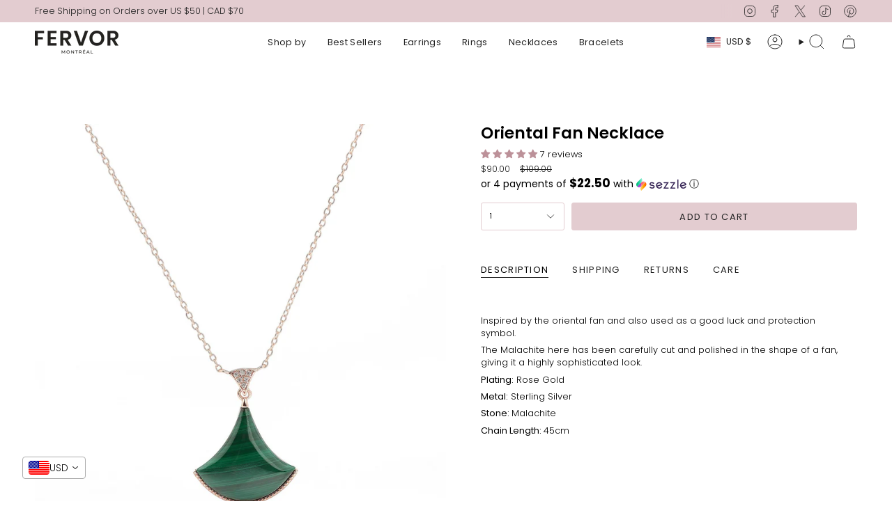

--- FILE ---
content_type: text/html; charset=utf-8
request_url: https://fervormontreal.com/products/oriental-fan-necklace?section_id=api-product-grid-item
body_size: 1322
content:
<div id="shopify-section-api-product-grid-item" class="shopify-section">

<div data-api-content>
<div class="grid-item product-item  product-item--centered product-item--outer-text product-item--has-quickbuy "
    id="product-item--api-product-grid-item-5052268544132"
    data-grid-item
    
  >
    <div class="product-item__image double__image" data-product-image>
      <a class="product-link" href="/products/oriental-fan-necklace" aria-label="Oriental Fan Necklace" data-product-link="/products/oriental-fan-necklace"><div class="product-item__bg" data-product-image-default><figure class="image-wrapper image-wrapper--cover lazy-image lazy-image--backfill is-loading" style="--aspect-ratio: 1;" data-aos="img-in"
  data-aos-delay="||itemAnimationDelay||"
  data-aos-duration="800"
  data-aos-anchor="||itemAnimationAnchor||"
  data-aos-easing="ease-out-quart"><img src="//fervormontreal.com/cdn/shop/products/fervor-montreal-necklace-oriental-fan-necklace-16729303449732.jpg?crop=center&amp;height=2000&amp;v=1608363663&amp;width=2000" alt="Fervor Montreal Necklace Oriental Fan Necklace" width="2000" height="2000" loading="eager" srcset="//fervormontreal.com/cdn/shop/products/fervor-montreal-necklace-oriental-fan-necklace-16729303449732.jpg?v=1608363663&amp;width=136 136w, //fervormontreal.com/cdn/shop/products/fervor-montreal-necklace-oriental-fan-necklace-16729303449732.jpg?v=1608363663&amp;width=160 160w, //fervormontreal.com/cdn/shop/products/fervor-montreal-necklace-oriental-fan-necklace-16729303449732.jpg?v=1608363663&amp;width=180 180w, //fervormontreal.com/cdn/shop/products/fervor-montreal-necklace-oriental-fan-necklace-16729303449732.jpg?v=1608363663&amp;width=220 220w, //fervormontreal.com/cdn/shop/products/fervor-montreal-necklace-oriental-fan-necklace-16729303449732.jpg?v=1608363663&amp;width=254 254w, //fervormontreal.com/cdn/shop/products/fervor-montreal-necklace-oriental-fan-necklace-16729303449732.jpg?v=1608363663&amp;width=284 284w, //fervormontreal.com/cdn/shop/products/fervor-montreal-necklace-oriental-fan-necklace-16729303449732.jpg?v=1608363663&amp;width=292 292w, //fervormontreal.com/cdn/shop/products/fervor-montreal-necklace-oriental-fan-necklace-16729303449732.jpg?v=1608363663&amp;width=320 320w, //fervormontreal.com/cdn/shop/products/fervor-montreal-necklace-oriental-fan-necklace-16729303449732.jpg?v=1608363663&amp;width=480 480w, //fervormontreal.com/cdn/shop/products/fervor-montreal-necklace-oriental-fan-necklace-16729303449732.jpg?v=1608363663&amp;width=528 528w, //fervormontreal.com/cdn/shop/products/fervor-montreal-necklace-oriental-fan-necklace-16729303449732.jpg?v=1608363663&amp;width=640 640w, //fervormontreal.com/cdn/shop/products/fervor-montreal-necklace-oriental-fan-necklace-16729303449732.jpg?v=1608363663&amp;width=720 720w, //fervormontreal.com/cdn/shop/products/fervor-montreal-necklace-oriental-fan-necklace-16729303449732.jpg?v=1608363663&amp;width=960 960w, //fervormontreal.com/cdn/shop/products/fervor-montreal-necklace-oriental-fan-necklace-16729303449732.jpg?v=1608363663&amp;width=1080 1080w, //fervormontreal.com/cdn/shop/products/fervor-montreal-necklace-oriental-fan-necklace-16729303449732.jpg?v=1608363663&amp;width=1296 1296w, //fervormontreal.com/cdn/shop/products/fervor-montreal-necklace-oriental-fan-necklace-16729303449732.jpg?v=1608363663&amp;width=1512 1512w, //fervormontreal.com/cdn/shop/products/fervor-montreal-necklace-oriental-fan-necklace-16729303449732.jpg?v=1608363663&amp;width=1728 1728w, //fervormontreal.com/cdn/shop/products/fervor-montreal-necklace-oriental-fan-necklace-16729303449732.jpg?v=1608363663&amp;width=1950 1950w, //fervormontreal.com/cdn/shop/products/fervor-montreal-necklace-oriental-fan-necklace-16729303449732.jpg?v=1608363663&amp;width=2000 2000w" sizes="100vw" fetchpriority="high" class=" is-loading ">
</figure>

&nbsp;</div><hover-images class="product-item__bg__under">
              <div class="product-item__bg__slider" data-hover-slider><div class="product-item__bg__slide"
                    
                    data-hover-slide-touch
                  ><figure class="image-wrapper image-wrapper--cover lazy-image lazy-image--backfill is-loading" style="--aspect-ratio: 1;"><img src="//fervormontreal.com/cdn/shop/products/fervor-montreal-necklace-oriental-fan-necklace-16729303449732.jpg?crop=center&amp;height=2000&amp;v=1608363663&amp;width=2000" alt="Fervor Montreal Necklace Oriental Fan Necklace" width="2000" height="2000" loading="lazy" srcset="//fervormontreal.com/cdn/shop/products/fervor-montreal-necklace-oriental-fan-necklace-16729303449732.jpg?v=1608363663&amp;width=136 136w, //fervormontreal.com/cdn/shop/products/fervor-montreal-necklace-oriental-fan-necklace-16729303449732.jpg?v=1608363663&amp;width=160 160w, //fervormontreal.com/cdn/shop/products/fervor-montreal-necklace-oriental-fan-necklace-16729303449732.jpg?v=1608363663&amp;width=180 180w, //fervormontreal.com/cdn/shop/products/fervor-montreal-necklace-oriental-fan-necklace-16729303449732.jpg?v=1608363663&amp;width=220 220w, //fervormontreal.com/cdn/shop/products/fervor-montreal-necklace-oriental-fan-necklace-16729303449732.jpg?v=1608363663&amp;width=254 254w, //fervormontreal.com/cdn/shop/products/fervor-montreal-necklace-oriental-fan-necklace-16729303449732.jpg?v=1608363663&amp;width=284 284w, //fervormontreal.com/cdn/shop/products/fervor-montreal-necklace-oriental-fan-necklace-16729303449732.jpg?v=1608363663&amp;width=292 292w, //fervormontreal.com/cdn/shop/products/fervor-montreal-necklace-oriental-fan-necklace-16729303449732.jpg?v=1608363663&amp;width=320 320w, //fervormontreal.com/cdn/shop/products/fervor-montreal-necklace-oriental-fan-necklace-16729303449732.jpg?v=1608363663&amp;width=480 480w, //fervormontreal.com/cdn/shop/products/fervor-montreal-necklace-oriental-fan-necklace-16729303449732.jpg?v=1608363663&amp;width=528 528w, //fervormontreal.com/cdn/shop/products/fervor-montreal-necklace-oriental-fan-necklace-16729303449732.jpg?v=1608363663&amp;width=640 640w, //fervormontreal.com/cdn/shop/products/fervor-montreal-necklace-oriental-fan-necklace-16729303449732.jpg?v=1608363663&amp;width=720 720w, //fervormontreal.com/cdn/shop/products/fervor-montreal-necklace-oriental-fan-necklace-16729303449732.jpg?v=1608363663&amp;width=960 960w, //fervormontreal.com/cdn/shop/products/fervor-montreal-necklace-oriental-fan-necklace-16729303449732.jpg?v=1608363663&amp;width=1080 1080w, //fervormontreal.com/cdn/shop/products/fervor-montreal-necklace-oriental-fan-necklace-16729303449732.jpg?v=1608363663&amp;width=1296 1296w, //fervormontreal.com/cdn/shop/products/fervor-montreal-necklace-oriental-fan-necklace-16729303449732.jpg?v=1608363663&amp;width=1512 1512w, //fervormontreal.com/cdn/shop/products/fervor-montreal-necklace-oriental-fan-necklace-16729303449732.jpg?v=1608363663&amp;width=1728 1728w, //fervormontreal.com/cdn/shop/products/fervor-montreal-necklace-oriental-fan-necklace-16729303449732.jpg?v=1608363663&amp;width=1950 1950w, //fervormontreal.com/cdn/shop/products/fervor-montreal-necklace-oriental-fan-necklace-16729303449732.jpg?v=1608363663&amp;width=2000 2000w" sizes="100vw" class=" is-loading ">
</figure>
</div><div class="product-item__bg__slide"
                    
                      data-hover-slide
                    
                    data-hover-slide-touch
                  ><figure class="image-wrapper image-wrapper--cover lazy-image lazy-image--backfill is-loading" style="--aspect-ratio: 1;"><img src="//fervormontreal.com/cdn/shop/products/fervor-montreal-necklace-oriental-fan-necklace-16774665699460.jpg?crop=center&amp;height=1600&amp;v=1608363663&amp;width=1600" alt="Fervor Montreal Necklace Oriental Fan Necklace" width="1600" height="1600" loading="lazy" srcset="//fervormontreal.com/cdn/shop/products/fervor-montreal-necklace-oriental-fan-necklace-16774665699460.jpg?v=1608363663&amp;width=136 136w, //fervormontreal.com/cdn/shop/products/fervor-montreal-necklace-oriental-fan-necklace-16774665699460.jpg?v=1608363663&amp;width=160 160w, //fervormontreal.com/cdn/shop/products/fervor-montreal-necklace-oriental-fan-necklace-16774665699460.jpg?v=1608363663&amp;width=180 180w, //fervormontreal.com/cdn/shop/products/fervor-montreal-necklace-oriental-fan-necklace-16774665699460.jpg?v=1608363663&amp;width=220 220w, //fervormontreal.com/cdn/shop/products/fervor-montreal-necklace-oriental-fan-necklace-16774665699460.jpg?v=1608363663&amp;width=254 254w, //fervormontreal.com/cdn/shop/products/fervor-montreal-necklace-oriental-fan-necklace-16774665699460.jpg?v=1608363663&amp;width=284 284w, //fervormontreal.com/cdn/shop/products/fervor-montreal-necklace-oriental-fan-necklace-16774665699460.jpg?v=1608363663&amp;width=292 292w, //fervormontreal.com/cdn/shop/products/fervor-montreal-necklace-oriental-fan-necklace-16774665699460.jpg?v=1608363663&amp;width=320 320w, //fervormontreal.com/cdn/shop/products/fervor-montreal-necklace-oriental-fan-necklace-16774665699460.jpg?v=1608363663&amp;width=480 480w, //fervormontreal.com/cdn/shop/products/fervor-montreal-necklace-oriental-fan-necklace-16774665699460.jpg?v=1608363663&amp;width=528 528w, //fervormontreal.com/cdn/shop/products/fervor-montreal-necklace-oriental-fan-necklace-16774665699460.jpg?v=1608363663&amp;width=640 640w, //fervormontreal.com/cdn/shop/products/fervor-montreal-necklace-oriental-fan-necklace-16774665699460.jpg?v=1608363663&amp;width=720 720w, //fervormontreal.com/cdn/shop/products/fervor-montreal-necklace-oriental-fan-necklace-16774665699460.jpg?v=1608363663&amp;width=960 960w, //fervormontreal.com/cdn/shop/products/fervor-montreal-necklace-oriental-fan-necklace-16774665699460.jpg?v=1608363663&amp;width=1080 1080w, //fervormontreal.com/cdn/shop/products/fervor-montreal-necklace-oriental-fan-necklace-16774665699460.jpg?v=1608363663&amp;width=1296 1296w, //fervormontreal.com/cdn/shop/products/fervor-montreal-necklace-oriental-fan-necklace-16774665699460.jpg?v=1608363663&amp;width=1512 1512w, //fervormontreal.com/cdn/shop/products/fervor-montreal-necklace-oriental-fan-necklace-16774665699460.jpg?v=1608363663&amp;width=1600 1600w" sizes="100vw" class=" fit-cover is-loading ">
</figure>
</div></div>
            </hover-images></a>

      <span class="sale-box"
      data-aos="fade"
      data-aos-delay="||itemAnimationDelay||"
      data-aos-duration="800"
      data-aos-anchor="||itemAnimationAnchor||">Sale</span><quick-add-product>
      <div class="quick-add__holder" data-quick-add-holder="5052268544132"><form method="post" action="/cart/add" id="ProductForm--api-product-grid-item-5052268544132" accept-charset="UTF-8" class="shopify-product-form" enctype="multipart/form-data"><input type="hidden" name="form_type" value="product" /><input type="hidden" name="utf8" value="✓" /><input type="hidden" name="id" value="34172872228996"><button class="quick-add__button caps"
              type="submit"
              name="add"
              aria-label="Quick add"
              data-add-to-cart
            >
              <span class="btn__text">Quick add
</span>
              <span class="btn__plus"></span>
              <span class="btn__added">&nbsp;</span>
              <span class="btn__loader">
                <svg height="18" width="18" class="svg-loader">
                  <circle r="7" cx="9" cy="9" />
                  <circle stroke-dasharray="87.96459430051421 87.96459430051421" r="7" cx="9" cy="9" />
                </svg>
              </span>
              <span class="btn__error" data-message-error>&nbsp;</span>
            </button><input type="hidden" name="product-id" value="5052268544132" /><input type="hidden" name="section-id" value="api-product-grid-item" /></form></div>
    </quick-add-product>
    </div>

    <div class="product-information"
      style="--swatch-size: var(--swatch-size-filters);"
      data-product-information>
      <div class="product-item__info">
        <a class="product-link" href="/products/oriental-fan-necklace" data-product-link="/products/oriental-fan-necklace">
          <p class="product-item__title">Oriental Fan Necklace</p>

          <div class="product-item__price__holder"><div class="product-item__price" data-product-price>
              
<span class="price sale">
  
    <span class="new-price">
      
<span class=money>$90.00 </span>
</span>
    
      <span class="old-price"><span class=money>$109.00 </span></span>
    
  
</span>

            </div>
          </div>
        </a></div>
    </div>
  </div></div></div>

--- FILE ---
content_type: text/javascript
request_url: https://cdn-sf.vitals.app/assets/js/m51.a85e6241033fec77d7f0.chunk.bundle.js
body_size: 33738
content:
"use strict";(window.webpackChunkvitalsLibrary=window.webpackChunkvitalsLibrary||[]).push([[38],{10428:(t,e,n)=>{n.r(e);n.d(e,{D84:()=>Qn});var s;!function(t){t[t.Document=0]="Document";t[t.DocumentType=1]="DocumentType";t[t.Element=2]="Element";t[t.Text=3]="Text";t[t.CDATA=4]="CDATA";t[t.Comment=5]="Comment"}(s||(s={}));function r(t){return t.nodeType===t.ELEMENT_NODE}function o(t){const e=null==t?void 0:t.host;return Boolean((null==e?void 0:e.shadowRoot)===t)}function i(t){return'[object ShadowRoot]'===Object.prototype.toString.call(t)}function a(t){try{const e=t.rules||t.cssRules;return e?function(t){t.includes(' background-clip: text;')&&!t.includes(' -webkit-background-clip: text;')&&(t=t.replace(' background-clip: text;',' -webkit-background-clip: text; background-clip: text;'));return t}(Array.from(e,c).join('')):null}catch(t){return null}}function c(t){let e;if(function(t){return'styleSheet'in t}(t))try{e=a(t.styleSheet)||function(t){const{cssText:e}=t;if(e.split('"').length<3)return e;const n=['@import',`url(${JSON.stringify(t.href)})`];''===t.layerName?n.push("layer"):t.layerName&&n.push(`layer(${t.layerName})`);t.supportsText&&n.push(`supports(${t.supportsText})`);t.media.length&&n.push(t.media.mediaText);return n.join(' ')+';'}(t)}catch(t){}else if(function(t){return'selectorText'in t}(t)&&t.selectorText.includes(':'))return function(t){const e=/(\[(?:[\w-]+)[^\\])(:(?:[\w-]+)\])/gm;return t.replace(e,'$1\\$2')}(t.cssText);return e||t.cssText}class l{constructor(){this.idNodeMap=new Map;this.nodeMetaMap=new WeakMap}getId(t){var e;if(!t)return-1;const n=null===(e=this.getMeta(t))||void 0===e?void 0:e.id;return null!=n?n:-1}getNode(t){return this.idNodeMap.get(t)||null}getIds(){return Array.from(this.idNodeMap.keys())}getMeta(t){return this.nodeMetaMap.get(t)||null}removeNodeFromMap(t){const e=this.getId(t);this.idNodeMap.delete(e);t.childNodes&&t.childNodes.forEach(t=>this.removeNodeFromMap(t))}has(t){return this.idNodeMap.has(t)}hasNode(t){return this.nodeMetaMap.has(t)}add(t,e){const n=e.id;this.idNodeMap.set(n,t);this.nodeMetaMap.set(t,e)}replace(t,e){const n=this.getNode(t);if(n){const t=this.nodeMetaMap.get(n);t&&this.nodeMetaMap.set(e,t)}this.idNodeMap.set(t,e)}reset(){this.idNodeMap=new Map;this.nodeMetaMap=new WeakMap}}function u({element:t,maskInputOptions:e,tagName:n,type:s,value:r,maskInputFn:o}){let i=r||'';const a=s&&h(s);(e[n.toLowerCase()]||a&&e[a])&&(i=o?o(i,t):'*'.repeat(i.length));return i}function h(t){return t.toLowerCase()}const d='__rrweb_original__';function p(t){const e=t.type;return t.hasAttribute('data-rr-is-password')?'password':e?h(e):null}function f(t,e){var n;let s;try{s=new URL(t,null!=e?e:window.location.href)}catch(t){return null}const r=s.pathname.match(/\.([0-9a-z]+)(?:$)/i);return null!==(n=null==r?void 0:r[1])&&void 0!==n?n:null}let m=1;const y=new RegExp('[^a-z0-9-_:]');const g=-2;function b(){return m++}let v;let S;const w=/url\((?:(')([^']*)'|(")(.*?)"|([^)]*))\)/gm;const k=/^(?:[a-z+]+:)?\/\//i;const C=/^www\..*/i;const I=/^(data:)([^,]*),(.*)/i;function M(t,e){return(t||'').replace(w,(t,n,s,r,o,i)=>{const a=s||o||i;const c=n||r||'';if(!a)return t;if(k.test(a)||C.test(a))return`url(${c}${a}${c})`;if(I.test(a))return`url(${c}${a}${c})`;if('/'===a[0])return`url(${c}${function(t){let e='';e=t.indexOf('//')>-1?t.split('/').slice(0,3).join('/'):t.split('/')[0];e=e.split('?')[0];return e}(e)+a}${c})`;const l=e.split('/');const u=a.split('/');l.pop();for(const t of u)'.'!==t&&('..'===t?l.pop():l.push(t));return`url(${c}${l.join('/')}${c})`})}const T=/^[^ \t\n\r\u000c]+/;const E=/^[, \t\n\r\u000c]+/;function O(t,e){if(!e||''===e.trim())return e;const n=t.createElement('a');n.href=e;return n.href}function R(t){return Boolean('svg'===t.tagName||t.ownerSVGElement)}function x(){const t=document.createElement('a');t.href='';return t.href}function L(t,e,n,s){return s?'src'===n||'href'===n&&('use'!==e||'#'!==s[0])||'xlink:href'===n&&'#'!==s[0]?O(t,s):'background'!==n||'table'!==e&&'td'!==e&&'th'!==e?'srcset'===n?function(t,e){if(''===e.trim())return e;let n=0;function s(t){let s;const r=t.exec(e.substring(n));if(r){s=r[0];n+=s.length;return s}return''}const r=[];for(;;){s(E);if(n>=e.length)break;let o=s(T);if(','===o.slice(-1)){o=O(t,o.substring(0,o.length-1));r.push(o)}else{let s='';o=O(t,o);let i=!1;for(;;){const t=e.charAt(n);if(''===t){r.push((o+s).trim());break}if(i)')'===t&&(i=!1);else{if(','===t){n+=1;r.push((o+s).trim());break}'('===t&&(i=!0)}s+=t;n+=1}}}return r.join(', ')}(t,s):'style'===n?M(s,x()):'object'===e&&'data'===n?O(t,s):s:O(t,s):s}function N(t,e,n){return('video'===t||'audio'===t)&&'autoplay'===e}function A(t,e,n){if(!t)return!1;if(t.nodeType!==t.ELEMENT_NODE)return!!n&&A(t.parentNode,e,n);for(let n=t.classList.length;n--;){const s=t.classList[n];if(e.test(s))return!0}return!!n&&A(t.parentNode,e,n)}function _(t,e,n,s){try{const r=t.nodeType===t.ELEMENT_NODE?t:t.parentElement;if(null===r)return!1;if('string'==typeof e){if(s){if(r.closest(`.${e}`))return!0}else if(r.classList.contains(e))return!0}else if(A(r,e,s))return!0;if(n)if(s){if(r.closest(n))return!0}else if(r.matches(n))return!0}catch(t){}return!1}function D(t,e){const{doc:n,mirror:r,blockClass:o,blockSelector:i,needsMask:c,inlineStylesheet:l,maskInputOptions:f={},maskTextFn:m,maskInputFn:g,dataURLOptions:b={},inlineImages:w,recordCanvas:k,keepIframeSrcFn:C,newlyAddedElement:I=!1}=e;const T=function(t,e){if(!e.hasNode(t))return;const n=e.getId(t);return 1===n?void 0:n}(n,r);switch(t.nodeType){case t.DOCUMENT_NODE:return'CSS1Compat'!==t.compatMode?{type:s.Document,childNodes:[],compatMode:t.compatMode}:{type:s.Document,childNodes:[]};case t.DOCUMENT_TYPE_NODE:return{type:s.DocumentType,name:t.name,publicId:t.publicId,systemId:t.systemId,rootId:T};case t.ELEMENT_NODE:return function(t,e){const{doc:n,blockClass:r,blockSelector:o,inlineStylesheet:i,maskInputOptions:c={},maskInputFn:l,dataURLOptions:f={},inlineImages:m,recordCanvas:g,keepIframeSrcFn:b,newlyAddedElement:w=!1,rootId:k}=e;const C=function(t,e,n){try{if('string'==typeof e){if(t.classList.contains(e))return!0}else for(let n=t.classList.length;n--;){const s=t.classList[n];if(e.test(s))return!0}if(n)return t.matches(n)}catch(t){}return!1}(t,r,o);const I=function(t){if(t instanceof HTMLFormElement)return'form';const e=h(t.tagName);return y.test(e)?'div':e}(t);let T={};const E=t.attributes.length;for(let e=0;e<E;e++){const s=t.attributes[e];N(I,s.name,s.value)||(T[s.name]=L(n,I,h(s.name),s.value))}if('link'===I&&i){const e=Array.from(n.styleSheets).find(e=>e.href===t.href);let s=null;e&&(s=a(e));if(s){delete T.rel;delete T.href;T._cssText=M(s,e.href)}}if('style'===I&&t.sheet&&!(t.innerText||t.textContent||'').trim().length){const e=a(t.sheet);e&&(T._cssText=M(e,x()))}if('input'===I||'textarea'===I||'select'===I){const e=t.value;const n=t.checked;'radio'!==T.type&&'checkbox'!==T.type&&'submit'!==T.type&&'button'!==T.type&&e?T.value=u({element:t,type:p(t),tagName:I,value:e,maskInputOptions:c,maskInputFn:l}):n&&(T.checked=n)}'option'===I&&(t.selected&&!c.select?T.selected=!0:delete T.selected);if('canvas'===I&&g)if('2d'===t.__context)(function(t){const e=t.getContext('2d');if(!e)return!0;for(let n=0;n<t.width;n+=50)for(let s=0;s<t.height;s+=50){const r=e.getImageData;const o=d in r?r[d]:r;if(new Uint32Array(o.call(e,n,s,Math.min(50,t.width-n),Math.min(50,t.height-s)).data.buffer).some(t=>0!==t))return!1}return!0})(t)||(T.rr_dataURL=t.toDataURL(f.type,f.quality));else if(!('__context'in t)){const e=t.toDataURL(f.type,f.quality);const n=document.createElement('canvas');n.width=t.width;n.height=t.height;e!==n.toDataURL(f.type,f.quality)&&(T.rr_dataURL=e)}if('img'===I&&m){if(!v){v=n.createElement('canvas');S=v.getContext('2d')}const e=t;const s=e.crossOrigin;e.crossOrigin='anonymous';const r=()=>{e.removeEventListener('load',r);try{v.width=e.naturalWidth;v.height=e.naturalHeight;S.drawImage(e,0,0);T.rr_dataURL=v.toDataURL(f.type,f.quality)}catch(t){console.warn(`Cannot inline img src=${e.currentSrc}! Error: ${t}`)}s?T.crossOrigin=s:e.removeAttribute('crossorigin')};e.complete&&0!==e.naturalWidth?r():e.addEventListener('load',r)}if('audio'===I||'video'===I){T.rr_mediaState=t.paused?'paused':'played';T.rr_mediaCurrentTime=t.currentTime}if(!w){t.scrollLeft&&(T.rr_scrollLeft=t.scrollLeft);t.scrollTop&&(T.rr_scrollTop=t.scrollTop)}if(C){const{width:e,height:n}=t.getBoundingClientRect();T={class:T.class,rr_width:`${e}px`,rr_height:`${n}px`}}if('iframe'===I&&!b(T.src)){t.contentDocument||(T.rr_src=T.src);delete T.src}let O;try{customElements.get(I)&&(O=!0)}catch(t){}return{type:s.Element,tagName:I,attributes:T,childNodes:[],isSVG:R(t)||void 0,needBlock:C,rootId:k,isCustom:O}}(t,{doc:n,blockClass:o,blockSelector:i,inlineStylesheet:l,maskInputOptions:f,maskInputFn:g,dataURLOptions:b,inlineImages:w,recordCanvas:k,keepIframeSrcFn:C,newlyAddedElement:I,rootId:T});case t.TEXT_NODE:return function(t,e){var n;const{needsMask:r,maskTextFn:o,rootId:i}=e;const c=t.parentNode&&t.parentNode.tagName;let l=t.textContent;const u='STYLE'===c||void 0;const h='SCRIPT'===c||void 0;if(u&&l){try{t.nextSibling||t.previousSibling||(null===(n=t.parentNode.sheet)||void 0===n?void 0:n.cssRules)&&(l=a(t.parentNode.sheet))}catch(e){console.warn(`Cannot get CSS styles from text's parentNode. Error: ${e}`,t)}l=M(l,x())}h&&(l='SCRIPT_PLACEHOLDER');!u&&!h&&l&&r&&(l=o?o(l,t.parentElement):l.replace(/[\S]/g,'*'));return{type:s.Text,textContent:l||'',isStyle:u,rootId:i}}(t,{needsMask:c,maskTextFn:m,rootId:T});case t.CDATA_SECTION_NODE:return{type:s.CDATA,textContent:'',rootId:T};case t.COMMENT_NODE:return{type:s.Comment,textContent:t.textContent||'',rootId:T};default:return!1}}function F(t){return null==t?'':t.toLowerCase()}function B(t,e){const{doc:n,mirror:a,blockClass:c,blockSelector:l,maskTextClass:u,maskTextSelector:h,skipChild:d=!1,inlineStylesheet:p=!0,maskInputOptions:m={},maskTextFn:y,maskInputFn:v,slimDOMOptions:S,dataURLOptions:w={},inlineImages:k=!1,recordCanvas:C=!1,onSerialize:I,onIframeLoad:M,iframeLoadTimeout:T=5e3,onStylesheetLoad:E,stylesheetLoadTimeout:O=5e3,keepIframeSrcFn:R=()=>!1,newlyAddedElement:x=!1}=e;let{needsMask:L}=e;let{preserveWhiteSpace:N=!0}=e;if(!L&&t.childNodes){L=_(t,u,h,void 0===L)}const A=D(t,{doc:n,mirror:a,blockClass:c,blockSelector:l,needsMask:L,inlineStylesheet:p,maskInputOptions:m,maskTextFn:y,maskInputFn:v,dataURLOptions:w,inlineImages:k,recordCanvas:C,keepIframeSrcFn:R,newlyAddedElement:x});if(!A){console.warn(t,'not serialized');return null}let P;P=a.hasNode(t)?a.getId(t):!function(t,e){if(e.comment&&t.type===s.Comment)return!0;if(t.type===s.Element){if(e.script&&('script'===t.tagName||'link'===t.tagName&&('preload'===t.attributes.rel||'modulepreload'===t.attributes.rel)&&'script'===t.attributes.as||'link'===t.tagName&&'prefetch'===t.attributes.rel&&'string'==typeof t.attributes.href&&'js'===f(t.attributes.href)))return!0;if(e.headFavicon&&('link'===t.tagName&&'shortcut icon'===t.attributes.rel||'meta'===t.tagName&&(F(t.attributes.name).match(/^msapplication-tile(image|color)$/)||'application-name'===F(t.attributes.name)||'icon'===F(t.attributes.rel)||'apple-touch-icon'===F(t.attributes.rel)||'shortcut icon'===F(t.attributes.rel))))return!0;if('meta'===t.tagName){if(e.headMetaDescKeywords&&F(t.attributes.name).match(/^description|keywords$/))return!0;if(e.headMetaSocial&&(F(t.attributes.property).match(/^(og|twitter|fb):/)||F(t.attributes.name).match(/^(og|twitter):/)||'pinterest'===F(t.attributes.name)))return!0;if(e.headMetaRobots&&('robots'===F(t.attributes.name)||'googlebot'===F(t.attributes.name)||'bingbot'===F(t.attributes.name)))return!0;if(e.headMetaHttpEquiv&&void 0!==t.attributes['http-equiv'])return!0;if(e.headMetaAuthorship&&('author'===F(t.attributes.name)||'generator'===F(t.attributes.name)||'framework'===F(t.attributes.name)||'publisher'===F(t.attributes.name)||'progid'===F(t.attributes.name)||F(t.attributes.property).match(/^article:/)||F(t.attributes.property).match(/^product:/)))return!0;if(e.headMetaVerification&&('google-site-verification'===F(t.attributes.name)||'yandex-verification'===F(t.attributes.name)||'csrf-token'===F(t.attributes.name)||'p:domain_verify'===F(t.attributes.name)||'verify-v1'===F(t.attributes.name)||'verification'===F(t.attributes.name)||'shopify-checkout-api-token'===F(t.attributes.name)))return!0}}return!1}(A,S)&&(N||A.type!==s.Text||A.isStyle||A.textContent.replace(/^\s+|\s+$/gm,'').length)?b():g;const j=Object.assign(A,{id:P});a.add(t,j);if(P===g)return null;I&&I(t);let U=!d;if(j.type===s.Element){U=U&&!j.needBlock;delete j.needBlock;const e=t.shadowRoot;e&&i(e)&&(j.isShadowHost=!0)}if((j.type===s.Document||j.type===s.Element)&&U){S.headWhitespace&&j.type===s.Element&&'head'===j.tagName&&(N=!1);const e={doc:n,mirror:a,blockClass:c,blockSelector:l,needsMask:L,maskTextClass:u,maskTextSelector:h,skipChild:d,inlineStylesheet:p,maskInputOptions:m,maskTextFn:y,maskInputFn:v,slimDOMOptions:S,dataURLOptions:w,inlineImages:k,recordCanvas:C,preserveWhiteSpace:N,onSerialize:I,onIframeLoad:M,iframeLoadTimeout:T,onStylesheetLoad:E,stylesheetLoadTimeout:O,keepIframeSrcFn:R};if(j.type===s.Element&&'textarea'===j.tagName&&void 0!==j.attributes.value);else for(const n of Array.from(t.childNodes)){const t=B(n,e);t&&j.childNodes.push(t)}if(r(t)&&t.shadowRoot)for(const n of Array.from(t.shadowRoot.childNodes)){const s=B(n,e);if(s){i(t.shadowRoot)&&(s.isShadow=!0);j.childNodes.push(s)}}}t.parentNode&&o(t.parentNode)&&i(t.parentNode)&&(j.isShadow=!0);j.type===s.Element&&'iframe'===j.tagName&&function(t,e,n){const s=t.contentWindow;if(!s)return;let r=!1;let o;try{o=s.document.readyState}catch(t){return}if('complete'!==o){const s=setTimeout(()=>{if(!r){e();r=!0}},n);t.addEventListener('load',()=>{clearTimeout(s);r=!0;e()});return}const i='about:blank';if(s.location.href!==i||t.src===i||''===t.src){setTimeout(e,0);return t.addEventListener('load',e)}t.addEventListener('load',e)}(t,()=>{const e=t.contentDocument;if(e&&M){const n=B(e,{doc:e,mirror:a,blockClass:c,blockSelector:l,needsMask:L,maskTextClass:u,maskTextSelector:h,skipChild:!1,inlineStylesheet:p,maskInputOptions:m,maskTextFn:y,maskInputFn:v,slimDOMOptions:S,dataURLOptions:w,inlineImages:k,recordCanvas:C,preserveWhiteSpace:N,onSerialize:I,onIframeLoad:M,iframeLoadTimeout:T,onStylesheetLoad:E,stylesheetLoadTimeout:O,keepIframeSrcFn:R});n&&M(t,n)}},T);j.type===s.Element&&'link'===j.tagName&&'string'==typeof j.attributes.rel&&('stylesheet'===j.attributes.rel||'preload'===j.attributes.rel&&'string'==typeof j.attributes.href&&'css'===f(j.attributes.href))&&function(t,e,n){let s=!1;let r;try{r=t.sheet}catch(t){return}if(r)return;const o=setTimeout(()=>{if(!s){e();s=!0}},n);t.addEventListener('load',()=>{clearTimeout(o);s=!0;e()})}(t,()=>{if(E){const e=B(t,{doc:n,mirror:a,blockClass:c,blockSelector:l,needsMask:L,maskTextClass:u,maskTextSelector:h,skipChild:!1,inlineStylesheet:p,maskInputOptions:m,maskTextFn:y,maskInputFn:v,slimDOMOptions:S,dataURLOptions:w,inlineImages:k,recordCanvas:C,preserveWhiteSpace:N,onSerialize:I,onIframeLoad:M,iframeLoadTimeout:T,onStylesheetLoad:E,stylesheetLoadTimeout:O,keepIframeSrcFn:R});e&&E(t,e)}},O);return j}const P=/(max|min)-device-(width|height)/;new RegExp(P.source,'g');const j=/([^\\]):hover/;new RegExp(j.source,'g');function U(t,e,n=document){const s={capture:!0,passive:!0};n.addEventListener(t,e,s);return()=>n.removeEventListener(t,e,s)}const W="Please stop import mirror directly. Instead of that,\r\nnow you can use replayer.getMirror() to access the mirror instance of a replayer,\r\nor you can use record.mirror to access the mirror instance during recording.";let q={map:{},getId(){console.error(W);return-1},getNode(){console.error(W);return null},removeNodeFromMap(){console.error(W)},has(){console.error(W);return!1},reset(){console.error(W)}};'undefined'!=typeof window&&window.Proxy&&window.Reflect&&(q=new Proxy(q,{get(t,e,n){'map'===e&&console.error(W);return Reflect.get(t,e,n)}}));function z(t,e,n={}){let s=null;let r=0;return function(...o){const i=Date.now();r||!1!==n.leading||(r=i);const a=e-(i-r);const c=this;if(a<=0||a>e){if(s){clearTimeout(s);s=null}r=i;t.apply(c,o)}else s||!1===n.trailing||(s=setTimeout(()=>{r=!1===n.leading?0:Date.now();s=null;t.apply(c,o)},a))}}function V(t,e,n,s,r=window){const o=r.Object.getOwnPropertyDescriptor(t,e);r.Object.defineProperty(t,e,s?n:{set(t){setTimeout(()=>{n.set.call(this,t)},0);o&&o.set&&o.set.call(this,t)}});return()=>V(t,e,o||{},!0)}function H(t,e,n){try{if(!(e in t))return()=>{};const s=t[e];const r=n(s);if('function'==typeof r){r.prototype=r.prototype||{};Object.defineProperties(r,{__rrweb_original__:{enumerable:!1,value:s}})}t[e]=r;return()=>{t[e]=s}}catch(t){return()=>{}}}let $=Date.now;/[1-9][0-9]{12}/.test(Date.now().toString())||($=()=>(new Date).getTime());function Y(t){var e,n,s,r,o,i;const a=t.document;return{left:a.scrollingElement?a.scrollingElement.scrollLeft:void 0!==t.pageXOffset?t.pageXOffset:(null==a?void 0:a.documentElement.scrollLeft)||(null===(n=null===(e=null==a?void 0:a.body)||void 0===e?void 0:e.parentElement)||void 0===n?void 0:n.scrollLeft)||(null===(s=null==a?void 0:a.body)||void 0===s?void 0:s.scrollLeft)||0,top:a.scrollingElement?a.scrollingElement.scrollTop:void 0!==t.pageYOffset?t.pageYOffset:(null==a?void 0:a.documentElement.scrollTop)||(null===(o=null===(r=null==a?void 0:a.body)||void 0===r?void 0:r.parentElement)||void 0===o?void 0:o.scrollTop)||(null===(i=null==a?void 0:a.body)||void 0===i?void 0:i.scrollTop)||0}}function G(){return window.innerHeight||document.documentElement&&document.documentElement.clientHeight||document.body&&document.body.clientHeight}function K(){return window.innerWidth||document.documentElement&&document.documentElement.clientWidth||document.body&&document.body.clientWidth}function J(t){if(!t)return null;return t.nodeType===t.ELEMENT_NODE?t:t.parentElement}function X(t,e,n,s){if(!t)return!1;const r=J(t);if(!r)return!1;try{if('string'==typeof e){if(r.classList.contains(e))return!0;if(s&&null!==r.closest('.'+e))return!0}else if(A(r,e,s))return!0}catch(t){}if(n){if(r.matches(n))return!0;if(s&&null!==r.closest(n))return!0}return!1}function Q(t,e){return e.getId(t)===g}function Z(t,e){if(o(t))return!1;const n=e.getId(t);return!e.has(n)||(!t.parentNode||t.parentNode.nodeType!==t.DOCUMENT_NODE)&&(!t.parentNode||Z(t.parentNode,e))}function tt(t){return Boolean(t.changedTouches)}function et(t,e){return Boolean('IFRAME'===t.nodeName&&e.getMeta(t))}function nt(t,e){return Boolean('LINK'===t.nodeName&&t.nodeType===t.ELEMENT_NODE&&t.getAttribute&&'stylesheet'===t.getAttribute('rel')&&e.getMeta(t))}function st(t){return Boolean(null==t?void 0:t.shadowRoot)}class rt{constructor(){this.id=1;this.styleIDMap=new WeakMap;this.idStyleMap=new Map}getId(t){var e;return null!==(e=this.styleIDMap.get(t))&&void 0!==e?e:-1}has(t){return this.styleIDMap.has(t)}add(t,e){if(this.has(t))return this.getId(t);let n;n=void 0===e?this.id++:e;this.styleIDMap.set(t,n);this.idStyleMap.set(n,t);return n}getStyle(t){return this.idStyleMap.get(t)||null}reset(){this.styleIDMap=new WeakMap;this.idStyleMap=new Map;this.id=1}generateId(){return this.id++}}function ot(t){var e,n;let s=null;(null===(n=null===(e=t.getRootNode)||void 0===e?void 0:e.call(t))||void 0===n?void 0:n.nodeType)===Node.DOCUMENT_FRAGMENT_NODE&&t.getRootNode().host&&(s=t.getRootNode().host);return s}function it(t){const e=t.ownerDocument;if(!e)return!1;const n=function(t){let e=t;let n;for(;n=ot(e);)e=n;return e}(t);return e.contains(n)}function at(t){const e=t.ownerDocument;return!!e&&(e.contains(t)||it(t))}var ct=(t=>{t[t.DomContentLoaded=0]="DomContentLoaded";t[t.Load=1]="Load";t[t.FullSnapshot=2]="FullSnapshot";t[t.IncrementalSnapshot=3]="IncrementalSnapshot";t[t.Meta=4]="Meta";t[t.Custom=5]="Custom";t[t.Plugin=6]="Plugin";return t})(ct||{});var lt=(t=>{t[t.Mutation=0]="Mutation";t[t.MouseMove=1]="MouseMove";t[t.MouseInteraction=2]="MouseInteraction";t[t.Scroll=3]="Scroll";t[t.ViewportResize=4]="ViewportResize";t[t.Input=5]="Input";t[t.TouchMove=6]="TouchMove";t[t.MediaInteraction=7]="MediaInteraction";t[t.StyleSheetRule=8]="StyleSheetRule";t[t.CanvasMutation=9]="CanvasMutation";t[t.Font=10]="Font";t[t.Log=11]="Log";t[t.Drag=12]="Drag";t[t.StyleDeclaration=13]="StyleDeclaration";t[t.Selection=14]="Selection";t[t.AdoptedStyleSheet=15]="AdoptedStyleSheet";t[t.CustomElement=16]="CustomElement";return t})(lt||{});var ut=(t=>{t[t.MouseUp=0]="MouseUp";t[t.MouseDown=1]="MouseDown";t[t.Click=2]="Click";t[t.ContextMenu=3]="ContextMenu";t[t.DblClick=4]="DblClick";t[t.Focus=5]="Focus";t[t.Blur=6]="Blur";t[t.TouchStart=7]="TouchStart";t[t.TouchMove_Departed=8]="TouchMove_Departed";t[t.TouchEnd=9]="TouchEnd";t[t.TouchCancel=10]="TouchCancel";return t})(ut||{});var ht=(t=>{t[t.Mouse=0]="Mouse";t[t.Pen=1]="Pen";t[t.Touch=2]="Touch";return t})(ht||{});var dt=(t=>{t[t["2D"]=0]="2D";t[t.WebGL=1]="WebGL";t[t.WebGL2=2]="WebGL2";return t})(dt||{});function pt(t){return'__ln'in t}class ft{constructor(){this.length=0;this.head=null;this.tail=null}get(t){if(t>=this.length)throw new Error('Position outside of list range');let e=this.head;for(let n=0;n<t;n++)e=(null==e?void 0:e.next)||null;return e}addNode(t){const e={value:t,previous:null,next:null};t.__ln=e;if(t.previousSibling&&pt(t.previousSibling)){const n=t.previousSibling.__ln.next;e.next=n;e.previous=t.previousSibling.__ln;t.previousSibling.__ln.next=e;n&&(n.previous=e)}else if(t.nextSibling&&pt(t.nextSibling)&&t.nextSibling.__ln.previous){const n=t.nextSibling.__ln.previous;e.previous=n;e.next=t.nextSibling.__ln;t.nextSibling.__ln.previous=e;n&&(n.next=e)}else{this.head&&(this.head.previous=e);e.next=this.head;this.head=e}null===e.next&&(this.tail=e);this.length++}removeNode(t){const e=t.__ln;if(this.head){if(e.previous){e.previous.next=e.next;e.next?e.next.previous=e.previous:this.tail=e.previous}else{this.head=e.next;this.head?this.head.previous=null:this.tail=null}t.__ln&&delete t.__ln;this.length--}}}const mt=(t,e)=>`${t}@${e}`;class yt{constructor(){this.frozen=!1;this.locked=!1;this.texts=[];this.attributes=[];this.attributeMap=new WeakMap;this.removes=[];this.mapRemoves=[];this.movedMap={};this.addedSet=new Set;this.movedSet=new Set;this.droppedSet=new Set;this.processMutations=t=>{t.forEach(this.processMutation);this.emit()};this.emit=()=>{if(this.frozen||this.locked)return;const t=[];const e=new Set;const n=new ft;const s=t=>{let e=t;let n=g;for(;n===g;){e=e&&e.nextSibling;n=e&&this.mirror.getId(e)}return n};const r=r=>{if(!r.parentNode||!at(r)||'TEXTAREA'===r.parentNode.tagName)return;const i=o(r.parentNode)?this.mirror.getId(ot(r)):this.mirror.getId(r.parentNode);const a=s(r);if(-1===i||-1===a)return n.addNode(r);const c=B(r,{doc:this.doc,mirror:this.mirror,blockClass:this.blockClass,blockSelector:this.blockSelector,maskTextClass:this.maskTextClass,maskTextSelector:this.maskTextSelector,skipChild:!0,newlyAddedElement:!0,inlineStylesheet:this.inlineStylesheet,maskInputOptions:this.maskInputOptions,maskTextFn:this.maskTextFn,maskInputFn:this.maskInputFn,slimDOMOptions:this.slimDOMOptions,dataURLOptions:this.dataURLOptions,recordCanvas:this.recordCanvas,inlineImages:this.inlineImages,onSerialize:t=>{et(t,this.mirror)&&this.iframeManager.addIframe(t);nt(t,this.mirror)&&this.stylesheetManager.trackLinkElement(t);st(r)&&this.shadowDomManager.addShadowRoot(r.shadowRoot,this.doc)},onIframeLoad:(t,e)=>{this.iframeManager.attachIframe(t,e);this.shadowDomManager.observeAttachShadow(t)},onStylesheetLoad:(t,e)=>{this.stylesheetManager.attachLinkElement(t,e)}});if(c){t.push({parentId:i,nextId:a,node:c});e.add(c.id)}};for(;this.mapRemoves.length;)this.mirror.removeNodeFromMap(this.mapRemoves.shift());for(const t of this.movedSet)bt(this.removes,t,this.mirror)&&!this.movedSet.has(t.parentNode)||r(t);for(const t of this.addedSet)St(this.droppedSet,t)||bt(this.removes,t,this.mirror)?St(this.movedSet,t)?r(t):this.droppedSet.add(t):r(t);let i=null;for(;n.length;){let t=null;if(i){const e=this.mirror.getId(i.value.parentNode);const n=s(i.value);-1!==e&&-1!==n&&(t=i)}if(!t){let e=n.tail;for(;e;){const n=e;e=e.previous;if(n){const e=this.mirror.getId(n.value.parentNode);if(-1===s(n.value))continue;if(-1!==e){t=n;break}{const e=n.value;if(e.parentNode&&e.parentNode.nodeType===Node.DOCUMENT_FRAGMENT_NODE){const s=e.parentNode.host;if(-1!==this.mirror.getId(s)){t=n;break}}}}}}if(!t){for(;n.head;)n.removeNode(n.head.value);break}i=t.previous;n.removeNode(t.value);r(t.value)}const a={texts:this.texts.map(t=>{const e=t.node;'TEXTAREA'===e.parentNode.tagName&&this.genTextAreaValueMutation(e.parentNode);return{id:this.mirror.getId(e),value:t.value}}).filter(t=>!e.has(t.id)).filter(t=>this.mirror.has(t.id)),attributes:this.attributes.map(t=>{const{attributes:e}=t;if('string'==typeof e.style){const n=JSON.stringify(t.styleDiff);const s=JSON.stringify(t._unchangedStyles);n.length<e.style.length&&(n+s).split('var(').length===e.style.split('var(').length&&(e.style=t.styleDiff)}return{id:this.mirror.getId(t.node),attributes:e}}).filter(t=>!e.has(t.id)).filter(t=>this.mirror.has(t.id)),removes:this.removes,adds:t};if(a.texts.length||a.attributes.length||a.removes.length||a.adds.length){this.texts=[];this.attributes=[];this.attributeMap=new WeakMap;this.removes=[];this.addedSet=new Set;this.movedSet=new Set;this.droppedSet=new Set;this.movedMap={};this.mutationCb(a)}};this.genTextAreaValueMutation=t=>{let e=this.attributeMap.get(t);if(!e){e={node:t,attributes:{},styleDiff:{},_unchangedStyles:{}};this.attributes.push(e);this.attributeMap.set(t,e)}e.attributes.value=Array.from(t.childNodes,t=>t.textContent||'').join('')};this.processMutation=t=>{if(!Q(t.target,this.mirror))switch(t.type){case'characterData':{const e=t.target.textContent;X(t.target,this.blockClass,this.blockSelector,!1)||e===t.oldValue||this.texts.push({value:_(t.target,this.maskTextClass,this.maskTextSelector,!0)&&e?this.maskTextFn?this.maskTextFn(e,J(t.target)):e.replace(/[\S]/g,'*'):e,node:t.target});break}case'attributes':{const e=t.target;let n=t.attributeName;let s=t.target.getAttribute(n);if('value'===n){const t=p(e);s=u({element:e,maskInputOptions:this.maskInputOptions,tagName:e.tagName,type:t,value:s,maskInputFn:this.maskInputFn})}if(X(t.target,this.blockClass,this.blockSelector,!1)||s===t.oldValue)return;let r=this.attributeMap.get(t.target);if('IFRAME'===e.tagName&&'src'===n&&!this.keepIframeSrcFn(s)){if(e.contentDocument)return;n='rr_src'}if(!r){r={node:t.target,attributes:{},styleDiff:{},_unchangedStyles:{}};this.attributes.push(r);this.attributeMap.set(t.target,r)}'type'===n&&'INPUT'===e.tagName&&'password'===(t.oldValue||'').toLowerCase()&&e.setAttribute('data-rr-is-password','true');if(!N(e.tagName,n)){r.attributes[n]=L(this.doc,h(e.tagName),h(n),s);if('style'===n){if(!this.unattachedDoc)try{this.unattachedDoc=document.implementation.createHTMLDocument()}catch(t){this.unattachedDoc=this.doc}const n=this.unattachedDoc.createElement('span');t.oldValue&&n.setAttribute('style',t.oldValue);for(const t of Array.from(e.style)){const s=e.style.getPropertyValue(t);const o=e.style.getPropertyPriority(t);s!==n.style.getPropertyValue(t)||o!==n.style.getPropertyPriority(t)?r.styleDiff[t]=''===o?s:[s,o]:r._unchangedStyles[t]=[s,o]}for(const t of Array.from(n.style))''===e.style.getPropertyValue(t)&&(r.styleDiff[t]=!1)}}break}case'childList':if(X(t.target,this.blockClass,this.blockSelector,!0))return;if('TEXTAREA'===t.target.tagName){this.genTextAreaValueMutation(t.target);return}t.addedNodes.forEach(e=>this.genAdds(e,t.target));t.removedNodes.forEach(e=>{const n=this.mirror.getId(e);const s=o(t.target)?this.mirror.getId(t.target.host):this.mirror.getId(t.target);if(!X(t.target,this.blockClass,this.blockSelector,!1)&&!Q(e,this.mirror)&&function(t,e){return-1!==e.getId(t)}(e,this.mirror)){if(this.addedSet.has(e)){gt(this.addedSet,e);this.droppedSet.add(e)}else this.addedSet.has(t.target)&&-1===n||Z(t.target,this.mirror)||(this.movedSet.has(e)&&this.movedMap[mt(n,s)]?gt(this.movedSet,e):this.removes.push({parentId:s,id:n,isShadow:!(!o(t.target)||!i(t.target))||void 0}));this.mapRemoves.push(e)}})}};this.genAdds=(t,e)=>{if(!this.processedNodeManager.inOtherBuffer(t,this)&&!this.addedSet.has(t)&&!this.movedSet.has(t)){if(this.mirror.hasNode(t)){if(Q(t,this.mirror))return;this.movedSet.add(t);let n=null;e&&this.mirror.hasNode(e)&&(n=this.mirror.getId(e));n&&-1!==n&&(this.movedMap[mt(this.mirror.getId(t),n)]=!0)}else{this.addedSet.add(t);this.droppedSet.delete(t)}if(!X(t,this.blockClass,this.blockSelector,!1)){t.childNodes.forEach(t=>this.genAdds(t));st(t)&&t.shadowRoot.childNodes.forEach(e=>{this.processedNodeManager.add(e,this);this.genAdds(e,t)})}}}}init(t){['mutationCb','blockClass','blockSelector','maskTextClass','maskTextSelector','inlineStylesheet','maskInputOptions','maskTextFn','maskInputFn','keepIframeSrcFn','recordCanvas','inlineImages','slimDOMOptions','dataURLOptions','doc','mirror','iframeManager','stylesheetManager','shadowDomManager','canvasManager','processedNodeManager'].forEach(e=>{this[e]=t[e]})}freeze(){this.frozen=!0;this.canvasManager.freeze()}unfreeze(){this.frozen=!1;this.canvasManager.unfreeze();this.emit()}isFrozen(){return this.frozen}lock(){this.locked=!0;this.canvasManager.lock()}unlock(){this.locked=!1;this.canvasManager.unlock();this.emit()}reset(){this.shadowDomManager.reset();this.canvasManager.reset()}}function gt(t,e){t.delete(e);e.childNodes.forEach(e=>gt(t,e))}function bt(t,e,n){return 0!==t.length&&vt(t,e,n)}function vt(t,e,n){const{parentNode:s}=e;if(!s)return!1;const r=n.getId(s);return!!t.some(t=>t.id===r)||vt(t,s,n)}function St(t,e){return 0!==t.size&&wt(t,e)}function wt(t,e){const{parentNode:n}=e;return!!n&&(!!t.has(n)||wt(t,n))}let kt;function Ct(t){kt=t}function It(){kt=void 0}const Mt=t=>{if(!kt)return t;return(...e)=>{try{return t(...e)}catch(t){if(kt&&!0===kt(t))return;throw t}}};const Tt=[];function Et(t){try{if('composedPath'in t){const e=t.composedPath();if(e.length)return e[0]}else if('path'in t&&t.path.length)return t.path[0]}catch(t){}return t&&t.target}function Ot(t,e){var n,s;const r=new yt;Tt.push(r);r.init(t);let o=window.MutationObserver||window.__rrMutationObserver;const i=null===(s=null===(n=null===window||void 0===window?void 0:window.Zone)||void 0===n?void 0:n.__symbol__)||void 0===s?void 0:s.call(n,'MutationObserver');i&&window[i]&&(o=window[i]);const a=new o(Mt(r.processMutations.bind(r)));a.observe(e,{attributes:!0,attributeOldValue:!0,characterData:!0,characterDataOldValue:!0,childList:!0,subtree:!0});return a}function Rt({mouseInteractionCb:t,doc:e,mirror:n,blockClass:s,blockSelector:r,sampling:o}){if(!1===o.mouseInteraction)return()=>{};const i=!0===o.mouseInteraction||void 0===o.mouseInteraction?{}:o.mouseInteraction;const a=[];let c=null;Object.keys(ut).filter(t=>Number.isNaN(Number(t))&&!t.endsWith('_Departed')&&!1!==i[t]).forEach(o=>{let i=h(o);const l=(e=>o=>{const i=Et(o);if(X(i,s,r,!0))return;let a=null;let l=e;if('pointerType'in o){switch(o.pointerType){case'mouse':a=ht.Mouse;break;case'touch':a=ht.Touch;break;case'pen':a=ht.Pen}a===ht.Touch?ut[e]===ut.MouseDown?l='TouchStart':ut[e]===ut.MouseUp&&(l='TouchEnd'):ht.Pen}else tt(o)&&(a=ht.Touch);if(null!==a){c=a;(l.startsWith('Touch')&&a===ht.Touch||l.startsWith('Mouse')&&a===ht.Mouse)&&(a=null)}else if(ut[e]===ut.Click){a=c;c=null}const u=tt(o)?o.changedTouches[0]:o;if(!u)return;const h=n.getId(i);const{clientX:d,clientY:p}=u;Mt(t)(Object.assign({type:ut[l],id:h,x:d,y:p},null!==a&&{pointerType:a}))})(o);if(window.PointerEvent)switch(ut[o]){case ut.MouseDown:case ut.MouseUp:i=i.replace('mouse','pointer');break;case ut.TouchStart:case ut.TouchEnd:return}a.push(U(i,l,e))});return Mt(()=>{a.forEach(t=>t())})}function xt({scrollCb:t,doc:e,mirror:n,blockClass:s,blockSelector:r,sampling:o}){return U('scroll',Mt(z(Mt(o=>{const i=Et(o);if(!i||X(i,s,r,!0))return;const a=n.getId(i);if(i===e&&e.defaultView){const n=Y(e.defaultView);t({id:a,x:n.left,y:n.top})}else t({id:a,x:i.scrollLeft,y:i.scrollTop})}),o.scroll||100)),e)}const Lt=['INPUT','TEXTAREA','SELECT'];const Nt=new WeakMap;function At(t){return function(t,e){if(Bt('CSSGroupingRule')&&t.parentRule instanceof CSSGroupingRule||Bt('CSSMediaRule')&&t.parentRule instanceof CSSMediaRule||Bt('CSSSupportsRule')&&t.parentRule instanceof CSSSupportsRule||Bt('CSSConditionRule')&&t.parentRule instanceof CSSConditionRule){const n=Array.from(t.parentRule.cssRules).indexOf(t);e.unshift(n)}else if(t.parentStyleSheet){const n=Array.from(t.parentStyleSheet.cssRules).indexOf(t);e.unshift(n)}return e}(t,[])}function _t(t,e,n){let s,r;if(!t)return{};t.ownerNode?s=e.getId(t.ownerNode):r=n.getId(t);return{styleId:r,id:s}}function Dt({mirror:t,stylesheetManager:e},n){var s,r,o;let i=null;i='#document'===n.nodeName?t.getId(n):t.getId(n.host);const a='#document'===n.nodeName?null===(s=n.defaultView)||void 0===s?void 0:s.Document:null===(o=null===(r=n.ownerDocument)||void 0===r?void 0:r.defaultView)||void 0===o?void 0:o.ShadowRoot;const c=(null==a?void 0:a.prototype)?Object.getOwnPropertyDescriptor(null==a?void 0:a.prototype,'adoptedStyleSheets'):void 0;if(null===i||-1===i||!a||!c)return()=>{};Object.defineProperty(n,'adoptedStyleSheets',{configurable:c.configurable,enumerable:c.enumerable,get(){var t;return null===(t=c.get)||void 0===t?void 0:t.call(this)},set(t){var n;const s=null===(n=c.set)||void 0===n?void 0:n.call(this,t);if(null!==i&&-1!==i)try{e.adoptStyleSheets(t,i)}catch(t){}return s}});return Mt(()=>{Object.defineProperty(n,'adoptedStyleSheets',{configurable:c.configurable,enumerable:c.enumerable,get:c.get,set:c.set})})}function Ft(t,e={}){const n=t.doc.defaultView;if(!n)return()=>{};!function(t,e){const{mutationCb:n,mousemoveCb:s,mouseInteractionCb:r,scrollCb:o,viewportResizeCb:i,inputCb:a,mediaInteractionCb:c,styleSheetRuleCb:l,styleDeclarationCb:u,canvasMutationCb:h,fontCb:d,selectionCb:p,customElementCb:f}=t;t.mutationCb=(...t)=>{e.mutation&&e.mutation(...t);n(...t)};t.mousemoveCb=(...t)=>{e.mousemove&&e.mousemove(...t);s(...t)};t.mouseInteractionCb=(...t)=>{e.mouseInteraction&&e.mouseInteraction(...t);r(...t)};t.scrollCb=(...t)=>{e.scroll&&e.scroll(...t);o(...t)};t.viewportResizeCb=(...t)=>{e.viewportResize&&e.viewportResize(...t);i(...t)};t.inputCb=(...t)=>{e.input&&e.input(...t);a(...t)};t.mediaInteractionCb=(...t)=>{e.mediaInteaction&&e.mediaInteaction(...t);c(...t)};t.styleSheetRuleCb=(...t)=>{e.styleSheetRule&&e.styleSheetRule(...t);l(...t)};t.styleDeclarationCb=(...t)=>{e.styleDeclaration&&e.styleDeclaration(...t);u(...t)};t.canvasMutationCb=(...t)=>{e.canvasMutation&&e.canvasMutation(...t);h(...t)};t.fontCb=(...t)=>{e.font&&e.font(...t);d(...t)};t.selectionCb=(...t)=>{e.selection&&e.selection(...t);p(...t)};t.customElementCb=(...t)=>{e.customElement&&e.customElement(...t);f(...t)}}(t,e);let s;t.recordDOM&&(s=Ot(t,t.doc));const r=function({mousemoveCb:t,sampling:e,doc:n,mirror:s}){if(!1===e.mousemove)return()=>{};const r='number'==typeof e.mousemove?e.mousemove:50;const o='number'==typeof e.mousemoveCallback?e.mousemoveCallback:500;let i=[];let a;const c=z(Mt(e=>{const n=Date.now()-a;t(i.map(t=>{t.timeOffset-=n;return t}),e);i=[];a=null}),o);const l=Mt(z(Mt(t=>{const e=Et(t);const{clientX:n,clientY:r}=tt(t)?t.changedTouches[0]:t;a||(a=$());i.push({x:n,y:r,id:s.getId(e),timeOffset:$()-a});c('undefined'!=typeof DragEvent&&t instanceof DragEvent?lt.Drag:t instanceof MouseEvent?lt.MouseMove:lt.TouchMove)}),r,{trailing:!1}));const u=[U('mousemove',l,n),U('touchmove',l,n),U('drag',l,n)];return Mt(()=>{u.forEach(t=>t())})}(t);const o=Rt(t);const i=xt(t);const a=function({viewportResizeCb:t},{win:e}){let n=-1;let s=-1;return U('resize',Mt(z(Mt(()=>{const e=G();const r=K();if(n!==e||s!==r){t({width:Number(r),height:Number(e)});n=e;s=r}}),200)),e)}(t,{win:n});const c=function({inputCb:t,doc:e,mirror:n,blockClass:s,blockSelector:r,ignoreClass:o,ignoreSelector:i,maskInputOptions:a,maskInputFn:c,sampling:l,userTriggeredOnInput:h}){function d(t){let n=Et(t);const l=t.isTrusted;const d=n&&n.tagName;n&&'OPTION'===d&&(n=n.parentElement);if(!n||!d||Lt.indexOf(d)<0||X(n,s,r,!0))return;if(n.classList.contains(o)||i&&n.matches(i))return;let m=n.value;let y=!1;const g=p(n)||'';'radio'===g||'checkbox'===g?y=n.checked:(a[d.toLowerCase()]||a[g])&&(m=u({element:n,maskInputOptions:a,tagName:d,type:g,value:m,maskInputFn:c}));f(n,h?{text:m,isChecked:y,userTriggered:l}:{text:m,isChecked:y});const b=n.name;'radio'===g&&b&&y&&e.querySelectorAll(`input[type="radio"][name="${b}"]`).forEach(t=>{if(t!==n){const e=t.value;f(t,h?{text:e,isChecked:!y,userTriggered:!1}:{text:e,isChecked:!y})}})}function f(e,s){const r=Nt.get(e);if(!r||r.text!==s.text||r.isChecked!==s.isChecked){Nt.set(e,s);const r=n.getId(e);Mt(t)(Object.assign(Object.assign({},s),{id:r}))}}const m=('last'===l.input?['change']:['input','change']).map(t=>U(t,Mt(d),e));const y=e.defaultView;if(!y)return()=>{m.forEach(t=>t())};const g=y.Object.getOwnPropertyDescriptor(y.HTMLInputElement.prototype,'value');const b=[[y.HTMLInputElement.prototype,'value'],[y.HTMLInputElement.prototype,'checked'],[y.HTMLSelectElement.prototype,'value'],[y.HTMLTextAreaElement.prototype,'value'],[y.HTMLSelectElement.prototype,'selectedIndex'],[y.HTMLOptionElement.prototype,'selected']];g&&g.set&&m.push(...b.map(t=>V(t[0],t[1],{set(){Mt(d)({target:this,isTrusted:!1})}},!1,y)));return Mt(()=>{m.forEach(t=>t())})}(t);const l=function({mediaInteractionCb:t,blockClass:e,blockSelector:n,mirror:s,sampling:r,doc:o}){const i=Mt(o=>z(Mt(r=>{const i=Et(r);if(!i||X(i,e,n,!0))return;const{currentTime:a,volume:c,muted:l,playbackRate:u}=i;t({type:o,id:s.getId(i),currentTime:a,volume:c,muted:l,playbackRate:u})}),r.media||500));const a=[U('play',i(0),o),U('pause',i(1),o),U('seeked',i(2),o),U('volumechange',i(3),o),U('ratechange',i(4),o)];return Mt(()=>{a.forEach(t=>t())})}(t);let h=()=>{};let d=()=>{};let f=()=>{};let m=()=>{};if(t.recordDOM){h=function({styleSheetRuleCb:t,mirror:e,stylesheetManager:n},{win:s}){if(!s.CSSStyleSheet||!s.CSSStyleSheet.prototype)return()=>{};const r=s.CSSStyleSheet.prototype.insertRule;s.CSSStyleSheet.prototype.insertRule=new Proxy(r,{apply:Mt((s,r,o)=>{const[i,a]=o;const{id:c,styleId:l}=_t(r,e,n.styleMirror);(c&&-1!==c||l&&-1!==l)&&t({id:c,styleId:l,adds:[{rule:i,index:a}]});return s.apply(r,o)})});const o=s.CSSStyleSheet.prototype.deleteRule;s.CSSStyleSheet.prototype.deleteRule=new Proxy(o,{apply:Mt((s,r,o)=>{const[i]=o;const{id:a,styleId:c}=_t(r,e,n.styleMirror);(a&&-1!==a||c&&-1!==c)&&t({id:a,styleId:c,removes:[{index:i}]});return s.apply(r,o)})});let i;if(s.CSSStyleSheet.prototype.replace){i=s.CSSStyleSheet.prototype.replace;s.CSSStyleSheet.prototype.replace=new Proxy(i,{apply:Mt((s,r,o)=>{const[i]=o;const{id:a,styleId:c}=_t(r,e,n.styleMirror);(a&&-1!==a||c&&-1!==c)&&t({id:a,styleId:c,replace:i});return s.apply(r,o)})})}let a;if(s.CSSStyleSheet.prototype.replaceSync){a=s.CSSStyleSheet.prototype.replaceSync;s.CSSStyleSheet.prototype.replaceSync=new Proxy(a,{apply:Mt((s,r,o)=>{const[i]=o;const{id:a,styleId:c}=_t(r,e,n.styleMirror);(a&&-1!==a||c&&-1!==c)&&t({id:a,styleId:c,replaceSync:i});return s.apply(r,o)})})}const c={};if(Pt('CSSGroupingRule'))c.CSSGroupingRule=s.CSSGroupingRule;else{Pt('CSSMediaRule')&&(c.CSSMediaRule=s.CSSMediaRule);Pt('CSSConditionRule')&&(c.CSSConditionRule=s.CSSConditionRule);Pt('CSSSupportsRule')&&(c.CSSSupportsRule=s.CSSSupportsRule)}const l={};Object.entries(c).forEach(([s,r])=>{l[s]={insertRule:r.prototype.insertRule,deleteRule:r.prototype.deleteRule};r.prototype.insertRule=new Proxy(l[s].insertRule,{apply:Mt((s,r,o)=>{const[i,a]=o;const{id:c,styleId:l}=_t(r.parentStyleSheet,e,n.styleMirror);(c&&-1!==c||l&&-1!==l)&&t({id:c,styleId:l,adds:[{rule:i,index:[...At(r),a||0]}]});return s.apply(r,o)})});r.prototype.deleteRule=new Proxy(l[s].deleteRule,{apply:Mt((s,r,o)=>{const[i]=o;const{id:a,styleId:c}=_t(r.parentStyleSheet,e,n.styleMirror);(a&&-1!==a||c&&-1!==c)&&t({id:a,styleId:c,removes:[{index:[...At(r),i]}]});return s.apply(r,o)})})});return Mt(()=>{s.CSSStyleSheet.prototype.insertRule=r;s.CSSStyleSheet.prototype.deleteRule=o;i&&(s.CSSStyleSheet.prototype.replace=i);a&&(s.CSSStyleSheet.prototype.replaceSync=a);Object.entries(c).forEach(([t,e])=>{e.prototype.insertRule=l[t].insertRule;e.prototype.deleteRule=l[t].deleteRule})})}(t,{win:n});d=Dt(t,t.doc);f=function({styleDeclarationCb:t,mirror:e,ignoreCSSAttributes:n,stylesheetManager:s},{win:r}){const o=r.CSSStyleDeclaration.prototype.setProperty;r.CSSStyleDeclaration.prototype.setProperty=new Proxy(o,{apply:Mt((r,i,a)=>{var c;const[l,u,h]=a;if(n.has(l))return o.apply(i,[l,u,h]);const{id:d,styleId:p}=_t(null===(c=i.parentRule)||void 0===c?void 0:c.parentStyleSheet,e,s.styleMirror);(d&&-1!==d||p&&-1!==p)&&t({id:d,styleId:p,set:{property:l,value:u,priority:h},index:At(i.parentRule)});return r.apply(i,a)})});const i=r.CSSStyleDeclaration.prototype.removeProperty;r.CSSStyleDeclaration.prototype.removeProperty=new Proxy(i,{apply:Mt((r,o,a)=>{var c;const[l]=a;if(n.has(l))return i.apply(o,[l]);const{id:u,styleId:h}=_t(null===(c=o.parentRule)||void 0===c?void 0:c.parentStyleSheet,e,s.styleMirror);(u&&-1!==u||h&&-1!==h)&&t({id:u,styleId:h,remove:{property:l},index:At(o.parentRule)});return r.apply(o,a)})});return Mt(()=>{r.CSSStyleDeclaration.prototype.setProperty=o;r.CSSStyleDeclaration.prototype.removeProperty=i})}(t,{win:n});t.collectFonts&&(m=function({fontCb:t,doc:e}){const n=e.defaultView;if(!n)return()=>{};const s=[];const r=new WeakMap;const o=n.FontFace;n.FontFace=function(t,e,n){const s=new o(t,e,n);r.set(s,{family:t,buffer:'string'!=typeof e,descriptors:n,fontSource:'string'==typeof e?e:JSON.stringify(Array.from(new Uint8Array(e)))});return s};const i=H(e.fonts,'add',function(e){return function(n){setTimeout(Mt(()=>{const e=r.get(n);if(e){t(e);r.delete(n)}}),0);return e.apply(this,[n])}});s.push(()=>{n.FontFace=o});s.push(i);return Mt(()=>{s.forEach(t=>t())})}(t))}const y=function(t){const{doc:e,mirror:n,blockClass:s,blockSelector:r,selectionCb:o}=t;let i=!0;const a=Mt(()=>{const t=e.getSelection();if(!t||i&&(null==t?void 0:t.isCollapsed))return;i=t.isCollapsed||!1;const a=[];const c=t.rangeCount||0;for(let e=0;e<c;e++){const o=t.getRangeAt(e);const{startContainer:i,startOffset:c,endContainer:l,endOffset:u}=o;X(i,s,r,!0)||X(l,s,r,!0)||a.push({start:n.getId(i),startOffset:c,end:n.getId(l),endOffset:u})}o({ranges:a})});a();return U('selectionchange',a)}(t);const g=function({doc:t,customElementCb:e}){const n=t.defaultView;return n&&n.customElements?H(n.customElements,'define',function(t){return function(n,s,r){try{e({define:{name:n}})}catch(t){console.warn(`Custom element callback failed for ${n}`)}return t.apply(this,[n,s,r])}}):()=>{}}(t);const b=[];for(const e of t.plugins)b.push(e.observer(e.callback,n,e.options));return Mt(()=>{Tt.forEach(t=>t.reset());null==s||s.disconnect();r();o();i();a();c();l();h();d();f();m();y();g();b.forEach(t=>t())})}function Bt(t){return'undefined'!=typeof window[t]}function Pt(t){return Boolean('undefined'!=typeof window[t]&&window[t].prototype&&'insertRule'in window[t].prototype&&'deleteRule'in window[t].prototype)}class jt{constructor(t){this.generateIdFn=t;this.iframeIdToRemoteIdMap=new WeakMap;this.iframeRemoteIdToIdMap=new WeakMap}getId(t,e,n,s){const r=n||this.getIdToRemoteIdMap(t);const o=s||this.getRemoteIdToIdMap(t);let i=r.get(e);if(!i){i=this.generateIdFn();r.set(e,i);o.set(i,e)}return i}getIds(t,e){const n=this.getIdToRemoteIdMap(t);const s=this.getRemoteIdToIdMap(t);return e.map(e=>this.getId(t,e,n,s))}getRemoteId(t,e,n){const s=n||this.getRemoteIdToIdMap(t);if('number'!=typeof e)return e;const r=s.get(e);return r||-1}getRemoteIds(t,e){const n=this.getRemoteIdToIdMap(t);return e.map(e=>this.getRemoteId(t,e,n))}reset(t){if(t){this.iframeIdToRemoteIdMap.delete(t);this.iframeRemoteIdToIdMap.delete(t)}else{this.iframeIdToRemoteIdMap=new WeakMap;this.iframeRemoteIdToIdMap=new WeakMap}}getIdToRemoteIdMap(t){let e=this.iframeIdToRemoteIdMap.get(t);if(!e){e=new Map;this.iframeIdToRemoteIdMap.set(t,e)}return e}getRemoteIdToIdMap(t){let e=this.iframeRemoteIdToIdMap.get(t);if(!e){e=new Map;this.iframeRemoteIdToIdMap.set(t,e)}return e}}class Ut{constructor(t){this.iframes=new WeakMap;this.crossOriginIframeMap=new WeakMap;this.crossOriginIframeMirror=new jt(b);this.crossOriginIframeRootIdMap=new WeakMap;this.mutationCb=t.mutationCb;this.wrappedEmit=t.wrappedEmit;this.stylesheetManager=t.stylesheetManager;this.recordCrossOriginIframes=t.recordCrossOriginIframes;this.crossOriginIframeStyleMirror=new jt(this.stylesheetManager.styleMirror.generateId.bind(this.stylesheetManager.styleMirror));this.mirror=t.mirror;this.recordCrossOriginIframes&&window.addEventListener('message',this.handleMessage.bind(this))}addIframe(t){this.iframes.set(t,!0);t.contentWindow&&this.crossOriginIframeMap.set(t.contentWindow,t)}addLoadListener(t){this.loadListener=t}attachIframe(t,e){var n;this.mutationCb({adds:[{parentId:this.mirror.getId(t),nextId:null,node:e}],removes:[],texts:[],attributes:[],isAttachIframe:!0});null===(n=this.loadListener)||void 0===n||n.call(this,t);t.contentDocument&&t.contentDocument.adoptedStyleSheets&&t.contentDocument.adoptedStyleSheets.length>0&&this.stylesheetManager.adoptStyleSheets(t.contentDocument.adoptedStyleSheets,this.mirror.getId(t.contentDocument))}handleMessage(t){const e=t;if('rrweb'!==e.data.type||e.origin!==e.data.origin)return;if(!t.source)return;const n=this.crossOriginIframeMap.get(t.source);if(!n)return;const s=this.transformCrossOriginEvent(n,e.data.event);s&&this.wrappedEmit(s,e.data.isCheckout)}transformCrossOriginEvent(t,e){var n;switch(e.type){case ct.FullSnapshot:{this.crossOriginIframeMirror.reset(t);this.crossOriginIframeStyleMirror.reset(t);this.replaceIdOnNode(e.data.node,t);const n=e.data.node.id;this.crossOriginIframeRootIdMap.set(t,n);this.patchRootIdOnNode(e.data.node,n);return{timestamp:e.timestamp,type:ct.IncrementalSnapshot,data:{source:lt.Mutation,adds:[{parentId:this.mirror.getId(t),nextId:null,node:e.data.node}],removes:[],texts:[],attributes:[],isAttachIframe:!0}}}case ct.Meta:case ct.Load:case ct.DomContentLoaded:return!1;case ct.Plugin:return e;case ct.Custom:this.replaceIds(e.data.payload,t,['id','parentId','previousId','nextId']);return e;case ct.IncrementalSnapshot:switch(e.data.source){case lt.Mutation:e.data.adds.forEach(e=>{this.replaceIds(e,t,['parentId','nextId','previousId']);this.replaceIdOnNode(e.node,t);const n=this.crossOriginIframeRootIdMap.get(t);n&&this.patchRootIdOnNode(e.node,n)});e.data.removes.forEach(e=>{this.replaceIds(e,t,['parentId','id'])});e.data.attributes.forEach(e=>{this.replaceIds(e,t,['id'])});e.data.texts.forEach(e=>{this.replaceIds(e,t,['id'])});return e;case lt.Drag:case lt.TouchMove:case lt.MouseMove:e.data.positions.forEach(e=>{this.replaceIds(e,t,['id'])});return e;case lt.ViewportResize:return!1;case lt.MediaInteraction:case lt.MouseInteraction:case lt.Scroll:case lt.CanvasMutation:case lt.Input:this.replaceIds(e.data,t,['id']);return e;case lt.StyleSheetRule:case lt.StyleDeclaration:this.replaceIds(e.data,t,['id']);this.replaceStyleIds(e.data,t,['styleId']);return e;case lt.Font:return e;case lt.Selection:e.data.ranges.forEach(e=>{this.replaceIds(e,t,['start','end'])});return e;case lt.AdoptedStyleSheet:this.replaceIds(e.data,t,['id']);this.replaceStyleIds(e.data,t,['styleIds']);null===(n=e.data.styles)||void 0===n||n.forEach(e=>{this.replaceStyleIds(e,t,['styleId'])});return e}}return!1}replace(t,e,n,s){for(const r of s)(Array.isArray(e[r])||'number'==typeof e[r])&&(Array.isArray(e[r])?e[r]=t.getIds(n,e[r]):e[r]=t.getId(n,e[r]));return e}replaceIds(t,e,n){return this.replace(this.crossOriginIframeMirror,t,e,n)}replaceStyleIds(t,e,n){return this.replace(this.crossOriginIframeStyleMirror,t,e,n)}replaceIdOnNode(t,e){this.replaceIds(t,e,['id','rootId']);'childNodes'in t&&t.childNodes.forEach(t=>{this.replaceIdOnNode(t,e)})}patchRootIdOnNode(t,e){t.type===s.Document||t.rootId||(t.rootId=e);'childNodes'in t&&t.childNodes.forEach(t=>{this.patchRootIdOnNode(t,e)})}}class Wt{constructor(t){this.shadowDoms=new WeakSet;this.restoreHandlers=[];this.mutationCb=t.mutationCb;this.scrollCb=t.scrollCb;this.bypassOptions=t.bypassOptions;this.mirror=t.mirror;this.init()}init(){this.reset();this.patchAttachShadow(Element,document)}addShadowRoot(t,e){if(!i(t))return;if(this.shadowDoms.has(t))return;this.shadowDoms.add(t);const n=Ot(Object.assign(Object.assign({},this.bypassOptions),{doc:e,mutationCb:this.mutationCb,mirror:this.mirror,shadowDomManager:this}),t);this.restoreHandlers.push(()=>n.disconnect());this.restoreHandlers.push(xt(Object.assign(Object.assign({},this.bypassOptions),{scrollCb:this.scrollCb,doc:t,mirror:this.mirror})));setTimeout(()=>{t.adoptedStyleSheets&&t.adoptedStyleSheets.length>0&&this.bypassOptions.stylesheetManager.adoptStyleSheets(t.adoptedStyleSheets,this.mirror.getId(t.host));this.restoreHandlers.push(Dt({mirror:this.mirror,stylesheetManager:this.bypassOptions.stylesheetManager},t))},0)}observeAttachShadow(t){t.contentWindow&&t.contentDocument&&this.patchAttachShadow(t.contentWindow.Element,t.contentDocument)}patchAttachShadow(t,e){const n=this;this.restoreHandlers.push(H(t.prototype,'attachShadow',function(t){return function(s){const r=t.call(this,s);this.shadowRoot&&at(this)&&n.addShadowRoot(this.shadowRoot,e);return r}}))}reset(){this.restoreHandlers.forEach(t=>{try{t()}catch(t){}});this.restoreHandlers=[];this.shadowDoms=new WeakSet}}function qt(t,e,n,s){return new(n||(n=Promise))(function(r,o){function i(t){try{c(s.next(t))}catch(t){o(t)}}function a(t){try{c(s.throw(t))}catch(t){o(t)}}function c(t){t.done?r(t.value):(e=t.value,e instanceof n?e:new n(function(t){t(e)})).then(i,a);var e}c((s=s.apply(t,e||[])).next())})}var zt='ABCDEFGHIJKLMNOPQRSTUVWXYZabcdefghijklmnopqrstuvwxyz0123456789+/';var Vt='undefined'==typeof Uint8Array?[]:new Uint8Array(256);for(var Ht=0;Ht<64;Ht++)Vt[zt.charCodeAt(Ht)]=Ht;const $t=new Map;const Yt=(t,e,n)=>{if(!t||!Jt(t,e)&&'object'!=typeof t)return;const s=function(t,e){let n=$t.get(t);if(!n){n=new Map;$t.set(t,n)}n.has(e)||n.set(e,[]);return n.get(e)}(n,t.constructor.name);let r=s.indexOf(t);if(-1===r){r=s.length;s.push(t)}return r};function Gt(t,e,n){if(t instanceof Array)return t.map(t=>Gt(t,e,n));if(null===t)return t;if(t instanceof Float32Array||t instanceof Float64Array||t instanceof Int32Array||t instanceof Uint32Array||t instanceof Uint8Array||t instanceof Uint16Array||t instanceof Int16Array||t instanceof Int8Array||t instanceof Uint8ClampedArray){return{rr_type:t.constructor.name,args:[Object.values(t)]}}if(t instanceof ArrayBuffer){const e=t.constructor.name;const n=function(t){var e,n=new Uint8Array(t),s=n.length,r='';for(e=0;e<s;e+=3){r+=zt[n[e]>>2];r+=zt[(3&n[e])<<4|n[e+1]>>4];r+=zt[(15&n[e+1])<<2|n[e+2]>>6];r+=zt[63&n[e+2]]}s%3==2?r=r.substring(0,r.length-1)+'=':s%3==1&&(r=r.substring(0,r.length-2)+'==');return r}(t);return{rr_type:e,base64:n}}if(t instanceof DataView){return{rr_type:t.constructor.name,args:[Gt(t.buffer,e,n),t.byteOffset,t.byteLength]}}if(t instanceof HTMLImageElement){const e=t.constructor.name;const{src:n}=t;return{rr_type:e,src:n}}if(t instanceof HTMLCanvasElement){return{rr_type:'HTMLImageElement',src:t.toDataURL()}}if(t instanceof ImageData){return{rr_type:t.constructor.name,args:[Gt(t.data,e,n),t.width,t.height]}}if(Jt(t,e)||'object'==typeof t){return{rr_type:t.constructor.name,index:Yt(t,e,n)}}return t}const Kt=(t,e,n)=>t.map(t=>Gt(t,e,n));const Jt=(t,e)=>{const n=['WebGLActiveInfo','WebGLBuffer','WebGLFramebuffer','WebGLProgram','WebGLRenderbuffer','WebGLShader','WebGLShaderPrecisionFormat','WebGLTexture','WebGLUniformLocation','WebGLVertexArrayObject','WebGLVertexArrayObjectOES'].filter(t=>'function'==typeof e[t]);return Boolean(n.find(n=>t instanceof e[n]))};function Xt(t,e,n,s){const r=[];try{const o=H(t.HTMLCanvasElement.prototype,'getContext',function(t){return function(r,...o){if(!X(this,e,n,!0)){const t=function(t){return'experimental-webgl'===t?'webgl':t}(r);'__context'in this||(this.__context=t);if(s&&['webgl','webgl2'].includes(t))if(o[0]&&'object'==typeof o[0]){const t=o[0];t.preserveDrawingBuffer||(t.preserveDrawingBuffer=!0)}else o.splice(0,1,{preserveDrawingBuffer:!0})}return t.apply(this,[r,...o])}});r.push(o)}catch(t){console.error('failed to patch HTMLCanvasElement.prototype.getContext')}return()=>{r.forEach(t=>t())}}function Qt(t,e,n,s,r,o,i){const a=[];const c=Object.getOwnPropertyNames(t);for(const o of c)if(!['isContextLost','canvas','drawingBufferWidth','drawingBufferHeight'].includes(o))try{if('function'!=typeof t[o])continue;const c=H(t,o,function(t){return function(...a){const c=t.apply(this,a);Yt(c,i,this);if('tagName'in this.canvas&&!X(this.canvas,s,r,!0)){const t=Kt(a,i,this);const s={type:e,property:o,args:t};n(this.canvas,s)}return c}});a.push(c)}catch(s){const r=V(t,o,{set(t){n(this.canvas,{type:e,property:o,args:[t],setter:!0})}});a.push(r)}return a}var Zt=(te=function(){!function(){function t(t,e,n,s){return new(n||(n=Promise))(function(r,o){function i(t){try{c(s.next(t))}catch(t){o(t)}}function a(t){try{c(s.throw(t))}catch(t){o(t)}}function c(t){t.done?r(t.value):(e=t.value,e instanceof n?e:new n(function(t){t(e)})).then(i,a);var e}c((s=s.apply(t,e||[])).next())})}var e='ABCDEFGHIJKLMNOPQRSTUVWXYZabcdefghijklmnopqrstuvwxyz0123456789+/';var n='undefined'==typeof Uint8Array?[]:new Uint8Array(256);for(var s=0;s<64;s++)n[e.charCodeAt(s)]=s;var r=function(t){var n,s=new Uint8Array(t),r=s.length,o='';for(n=0;n<r;n+=3){o+=e[s[n]>>2];o+=e[(3&s[n])<<4|s[n+1]>>4];o+=e[(15&s[n+1])<<2|s[n+2]>>6];o+=e[63&s[n+2]]}r%3==2?o=o.substring(0,o.length-1)+'=':r%3==1&&(o=o.substring(0,o.length-2)+'==');return o};const o=new Map;const i=new Map;const a=self;a.onmessage=function(e){return t(this,void 0,void 0,function*(){if(!('OffscreenCanvas'in globalThis))return a.postMessage({id:e.data.id});{const{id:n,bitmap:s,width:c,height:l,dataURLOptions:u}=e.data;const h=function(e,n,s){return t(this,void 0,void 0,function*(){const t=`${e}-${n}`;if('OffscreenCanvas'in globalThis){if(i.has(t))return i.get(t);const o=new OffscreenCanvas(e,n);o.getContext('2d');const a=yield o.convertToBlob(s);const c=yield a.arrayBuffer();const l=r(c);i.set(t,l);return l}return''})}(c,l,u);const d=new OffscreenCanvas(c,l);d.getContext('2d').drawImage(s,0,0);s.close();const p=yield d.convertToBlob(u);const f=p.type;const m=yield p.arrayBuffer();const y=r(m);if(!o.has(n)&&(yield h)===y){o.set(n,y);return a.postMessage({id:n})}if(o.get(n)===y)return a.postMessage({id:n});a.postMessage({id:n,type:f,base64:y,width:c,height:l});o.set(n,y)}})}}()},ee=null,function(t){ne=ne||function(t,e){var n=function(t,e){var n=void 0===e?null:e;var s=t.toString().split('\n');s.pop();s.shift();var r=s[0].search(/\S/);var o=/(['"])__worker_loader_strict__(['"])/g;for(var i=0,a=s.length;i<a;++i)s[i]=s[i].substring(r).replace(o,'$1use strict$2')+'\n';n&&s.push('//# sourceMappingURL='+n+'\n');return s}(t,e);var s=new Blob(n,{type:'application/javascript'});return URL.createObjectURL(s)}(te,ee);return new Worker(ne,t)});var te,ee,ne;class se{reset(){this.pendingCanvasMutations.clear();this.resetObservers&&this.resetObservers()}freeze(){this.frozen=!0}unfreeze(){this.frozen=!1}lock(){this.locked=!0}unlock(){this.locked=!1}constructor(t){this.pendingCanvasMutations=new Map;this.rafStamps={latestId:0,invokeId:null};this.frozen=!1;this.locked=!1;this.processMutation=(t,e)=>{!(this.rafStamps.invokeId&&this.rafStamps.latestId!==this.rafStamps.invokeId)&&this.rafStamps.invokeId||(this.rafStamps.invokeId=this.rafStamps.latestId);this.pendingCanvasMutations.has(t)||this.pendingCanvasMutations.set(t,[]);this.pendingCanvasMutations.get(t).push(e)};const{sampling:e="all",win:n,blockClass:s,blockSelector:r,recordCanvas:o,dataURLOptions:i}=t;this.mutationCb=t.mutationCb;this.mirror=t.mirror;o&&'all'===e&&this.initCanvasMutationObserver(n,s,r);o&&'number'==typeof e&&this.initCanvasFPSObserver(e,n,s,r,{dataURLOptions:i})}initCanvasFPSObserver(t,e,n,s,r){const o=Xt(e,n,s,!0);const i=new Map;const a=new Zt;a.onmessage=t=>{const{id:e}=t.data;i.set(e,!1);if(!('base64'in t.data))return;const{base64:n,type:s,width:r,height:o}=t.data;this.mutationCb({id:e,type:dt['2D'],commands:[{property:'clearRect',args:[0,0,r,o]},{property:'drawImage',args:[{rr_type:'ImageBitmap',args:[{rr_type:'Blob',data:[{rr_type:'ArrayBuffer',base64:n}],type:s}]},0,0]}]})};const c=1e3/t;let l=0;let u;const h=t=>{if(l&&t-l<c)u=requestAnimationFrame(h);else{l=t;(()=>{const t=[];e.document.querySelectorAll('canvas').forEach(e=>{X(e,n,s,!0)||t.push(e)});return t})().forEach(t=>qt(this,void 0,void 0,function*(){var e;const n=this.mirror.getId(t);if(i.get(n))return;i.set(n,!0);if(['webgl','webgl2'].includes(t.__context)){const n=t.getContext(t.__context);!1===(null===(e=null==n?void 0:n.getContextAttributes())||void 0===e?void 0:e.preserveDrawingBuffer)&&n.clear(n.COLOR_BUFFER_BIT)}const s=yield createImageBitmap(t);a.postMessage({id:n,bitmap:s,width:t.width,height:t.height,dataURLOptions:r.dataURLOptions},[s])}));u=requestAnimationFrame(h)}};u=requestAnimationFrame(h);this.resetObservers=()=>{o();cancelAnimationFrame(u)}}initCanvasMutationObserver(t,e,n){this.startRAFTimestamping();this.startPendingCanvasMutationFlusher();const s=Xt(t,e,n,!1);const r=function(t,e,n,s){const r=[];const o=Object.getOwnPropertyNames(e.CanvasRenderingContext2D.prototype);for(const i of o)try{if('function'!=typeof e.CanvasRenderingContext2D.prototype[i])continue;const o=H(e.CanvasRenderingContext2D.prototype,i,function(r){return function(...o){X(this.canvas,n,s,!0)||setTimeout(()=>{const n=Kt(o,e,this);t(this.canvas,{type:dt['2D'],property:i,args:n})},0);return r.apply(this,o)}});r.push(o)}catch(n){const s=V(e.CanvasRenderingContext2D.prototype,i,{set(e){t(this.canvas,{type:dt['2D'],property:i,args:[e],setter:!0})}});r.push(s)}return()=>{r.forEach(t=>t())}}(this.processMutation.bind(this),t,e,n);const o=function(t,e,n,s){const r=[];r.push(...Qt(e.WebGLRenderingContext.prototype,dt.WebGL,t,n,s,0,e));'undefined'!=typeof e.WebGL2RenderingContext&&r.push(...Qt(e.WebGL2RenderingContext.prototype,dt.WebGL2,t,n,s,0,e));return()=>{r.forEach(t=>t())}}(this.processMutation.bind(this),t,e,n,this.mirror);this.resetObservers=()=>{s();r();o()}}startPendingCanvasMutationFlusher(){requestAnimationFrame(()=>this.flushPendingCanvasMutations())}startRAFTimestamping(){const t=e=>{this.rafStamps.latestId=e;requestAnimationFrame(t)};requestAnimationFrame(t)}flushPendingCanvasMutations(){this.pendingCanvasMutations.forEach((t,e)=>{const n=this.mirror.getId(e);this.flushPendingCanvasMutationFor(e,n)});requestAnimationFrame(()=>this.flushPendingCanvasMutations())}flushPendingCanvasMutationFor(t,e){if(this.frozen||this.locked)return;const n=this.pendingCanvasMutations.get(t);if(!n||-1===e)return;const s=n.map(t=>{const e=function(t,e){var n={};for(var s in t)Object.prototype.hasOwnProperty.call(t,s)&&e.indexOf(s)<0&&(n[s]=t[s]);if(null!=t&&"function"==typeof Object.getOwnPropertySymbols){var r=0;for(s=Object.getOwnPropertySymbols(t);r<s.length;r++)e.indexOf(s[r])<0&&Object.prototype.propertyIsEnumerable.call(t,s[r])&&(n[s[r]]=t[s[r]])}return n}(t,["type"]);return e});const{type:r}=n[0];this.mutationCb({id:e,type:r,commands:s});this.pendingCanvasMutations.delete(t)}}class re{constructor(t){this.trackedLinkElements=new WeakSet;this.styleMirror=new rt;this.mutationCb=t.mutationCb;this.adoptedStyleSheetCb=t.adoptedStyleSheetCb}attachLinkElement(t,e){'_cssText'in e.attributes&&this.mutationCb({adds:[],removes:[],texts:[],attributes:[{id:e.id,attributes:e.attributes}]});this.trackLinkElement(t)}trackLinkElement(t){if(!this.trackedLinkElements.has(t)){this.trackedLinkElements.add(t);this.trackStylesheetInLinkElement(t)}}adoptStyleSheets(t,e){if(0===t.length)return;const n={id:e,styleIds:[]};const s=[];for(const e of t){let t;if(this.styleMirror.has(e))t=this.styleMirror.getId(e);else{t=this.styleMirror.add(e);s.push({styleId:t,rules:Array.from(e.rules||CSSRule,(t,e)=>({rule:c(t),index:e}))})}n.styleIds.push(t)}s.length>0&&(n.styles=s);this.adoptedStyleSheetCb(n)}reset(){this.styleMirror.reset();this.trackedLinkElements=new WeakSet}trackStylesheetInLinkElement(t){}}class oe{constructor(){this.nodeMap=new WeakMap;this.loop=!0;this.periodicallyClear()}periodicallyClear(){requestAnimationFrame(()=>{this.clear();this.loop&&this.periodicallyClear()})}inOtherBuffer(t,e){const n=this.nodeMap.get(t);return n&&Array.from(n).some(t=>t!==e)}add(t,e){this.nodeMap.set(t,(this.nodeMap.get(t)||new Set).add(e))}clear(){this.nodeMap=new WeakMap}destroy(){this.loop=!1}}function ie(t){return Object.assign(Object.assign({},t),{timestamp:$()})}let ae;let ce;let le;let ue=!1;const he=new l;function de(t={}){const{emit:e,checkoutEveryNms:n,checkoutEveryNth:s,blockClass:r="rr-block",blockSelector:o=null,ignoreClass:i="rr-ignore",ignoreSelector:a=null,maskTextClass:c="rr-mask",maskTextSelector:u=null,inlineStylesheet:h=!0,maskAllInputs:d,maskInputOptions:p,slimDOMOptions:f,maskInputFn:m,maskTextFn:y,hooks:g,packFn:b,sampling:v={},dataURLOptions:S={},mousemoveWait:w,recordDOM:k=!0,recordCanvas:C=!1,recordCrossOriginIframes:I=!1,recordAfter:M=('DOMContentLoaded'===t.recordAfter?t.recordAfter:'load'),userTriggeredOnInput:T=!1,collectFonts:E=!1,inlineImages:O=!1,plugins:R,keepIframeSrcFn:x=()=>!1,ignoreCSSAttributes:L=new Set([]),errorHandler:N}=t;Ct(N);const A=!I||window.parent===window;let _=!1;if(!A)try{window.parent.document&&(_=!1)}catch(t){_=!0}if(A&&!e)throw new Error('emit function is required');void 0!==w&&void 0===v.mousemove&&(v.mousemove=w);he.reset();const D=!0===d?{color:!0,date:!0,'datetime-local':!0,email:!0,month:!0,number:!0,range:!0,search:!0,tel:!0,text:!0,time:!0,url:!0,week:!0,textarea:!0,select:!0,password:!0}:void 0!==p?p:{password:!0};const F=!0===f||'all'===f?{script:!0,comment:!0,headFavicon:!0,headWhitespace:!0,headMetaSocial:!0,headMetaRobots:!0,headMetaHttpEquiv:!0,headMetaVerification:!0,headMetaAuthorship:'all'===f,headMetaDescKeywords:'all'===f}:f||{};!function(t=window){'NodeList'in t&&!t.NodeList.prototype.forEach&&(t.NodeList.prototype.forEach=Array.prototype.forEach);'DOMTokenList'in t&&!t.DOMTokenList.prototype.forEach&&(t.DOMTokenList.prototype.forEach=Array.prototype.forEach);Node.prototype.contains||(Node.prototype.contains=(...t)=>{let e=t[0];if(!(0 in t))throw new TypeError('1 argument is required');do{if(this===e)return!0}while(e=e&&e.parentNode);return!1})}();let P;let j=0;const W=t=>{for(const e of R||[])e.eventProcessor&&(t=e.eventProcessor(t));b&&!_&&(t=b(t));return t};ae=(t,r)=>{var o;!(null===(o=Tt[0])||void 0===o?void 0:o.isFrozen())||t.type===ct.FullSnapshot||t.type===ct.IncrementalSnapshot&&t.data.source===lt.Mutation||Tt.forEach(t=>t.unfreeze());if(A)null==e||e(W(t),r);else if(_){const e={type:'rrweb',event:W(t),origin:window.location.origin,isCheckout:r};window.parent.postMessage(e,'*')}if(t.type===ct.FullSnapshot){P=t;j=0}else if(t.type===ct.IncrementalSnapshot){if(t.data.source===lt.Mutation&&t.data.isAttachIframe)return;j++;const e=s&&j>=s;const r=n&&t.timestamp-P.timestamp>n;(e||r)&&ce(!0)}};const q=t=>{ae(ie({type:ct.IncrementalSnapshot,data:Object.assign({source:lt.Mutation},t)}))};const z=t=>ae(ie({type:ct.IncrementalSnapshot,data:Object.assign({source:lt.Scroll},t)}));const V=t=>ae(ie({type:ct.IncrementalSnapshot,data:Object.assign({source:lt.CanvasMutation},t)}));const H=new re({mutationCb:q,adoptedStyleSheetCb:t=>ae(ie({type:ct.IncrementalSnapshot,data:Object.assign({source:lt.AdoptedStyleSheet},t)}))});const $=new Ut({mirror:he,mutationCb:q,stylesheetManager:H,recordCrossOriginIframes:I,wrappedEmit:ae});for(const t of R||[])t.getMirror&&t.getMirror({nodeMirror:he,crossOriginIframeMirror:$.crossOriginIframeMirror,crossOriginIframeStyleMirror:$.crossOriginIframeStyleMirror});const J=new oe;le=new se({recordCanvas:C,mutationCb:V,win:window,blockClass:r,blockSelector:o,mirror:he,sampling:v.canvas,dataURLOptions:S});const X=new Wt({mutationCb:q,scrollCb:z,bypassOptions:{blockClass:r,blockSelector:o,maskTextClass:c,maskTextSelector:u,inlineStylesheet:h,maskInputOptions:D,dataURLOptions:S,maskTextFn:y,maskInputFn:m,recordCanvas:C,inlineImages:O,sampling:v,slimDOMOptions:F,iframeManager:$,stylesheetManager:H,canvasManager:le,keepIframeSrcFn:x,processedNodeManager:J},mirror:he});ce=(t=!1)=>{if(!k)return;ae(ie({type:ct.Meta,data:{href:window.location.href,width:K(),height:G()}}),t);H.reset();X.init();Tt.forEach(t=>t.lock());const e=function(t,e){const{mirror:n=new l,blockClass:s="rr-block",blockSelector:r=null,maskTextClass:o="rr-mask",maskTextSelector:i=null,inlineStylesheet:a=!0,inlineImages:c=!1,recordCanvas:u=!1,maskAllInputs:h=!1,maskTextFn:d,maskInputFn:p,slimDOM:f=!1,dataURLOptions:m,preserveWhiteSpace:y,onSerialize:g,onIframeLoad:b,iframeLoadTimeout:v,onStylesheetLoad:S,stylesheetLoadTimeout:w,keepIframeSrcFn:k=()=>!1}=e||{};return B(t,{doc:t,mirror:n,blockClass:s,blockSelector:r,maskTextClass:o,maskTextSelector:i,skipChild:!1,inlineStylesheet:a,maskInputOptions:!0===h?{color:!0,date:!0,'datetime-local':!0,email:!0,month:!0,number:!0,range:!0,search:!0,tel:!0,text:!0,time:!0,url:!0,week:!0,textarea:!0,select:!0,password:!0}:!1===h?{password:!0}:h,maskTextFn:d,maskInputFn:p,slimDOMOptions:!0===f||'all'===f?{script:!0,comment:!0,headFavicon:!0,headWhitespace:!0,headMetaDescKeywords:'all'===f,headMetaSocial:!0,headMetaRobots:!0,headMetaHttpEquiv:!0,headMetaAuthorship:!0,headMetaVerification:!0}:!1===f?{}:f,dataURLOptions:m,inlineImages:c,recordCanvas:u,preserveWhiteSpace:y,onSerialize:g,onIframeLoad:b,iframeLoadTimeout:v,onStylesheetLoad:S,stylesheetLoadTimeout:w,keepIframeSrcFn:k,newlyAddedElement:!1})}(document,{mirror:he,blockClass:r,blockSelector:o,maskTextClass:c,maskTextSelector:u,inlineStylesheet:h,maskAllInputs:D,maskTextFn:y,slimDOM:F,dataURLOptions:S,recordCanvas:C,inlineImages:O,onSerialize:t=>{et(t,he)&&$.addIframe(t);nt(t,he)&&H.trackLinkElement(t);st(t)&&X.addShadowRoot(t.shadowRoot,document)},onIframeLoad:(t,e)=>{$.attachIframe(t,e);X.observeAttachShadow(t)},onStylesheetLoad:(t,e)=>{H.attachLinkElement(t,e)},keepIframeSrcFn:x});if(!e)return console.warn('Failed to snapshot the document');ae(ie({type:ct.FullSnapshot,data:{node:e,initialOffset:Y(window)}}),t);Tt.forEach(t=>t.unlock());document.adoptedStyleSheets&&document.adoptedStyleSheets.length>0&&H.adoptStyleSheets(document.adoptedStyleSheets,he.getId(document))};try{const t=[];const e=t=>{var e;return Mt(Ft)({mutationCb:q,mousemoveCb:(t,e)=>ae(ie({type:ct.IncrementalSnapshot,data:{source:e,positions:t}})),mouseInteractionCb:t=>ae(ie({type:ct.IncrementalSnapshot,data:Object.assign({source:lt.MouseInteraction},t)})),scrollCb:z,viewportResizeCb:t=>ae(ie({type:ct.IncrementalSnapshot,data:Object.assign({source:lt.ViewportResize},t)})),inputCb:t=>ae(ie({type:ct.IncrementalSnapshot,data:Object.assign({source:lt.Input},t)})),mediaInteractionCb:t=>ae(ie({type:ct.IncrementalSnapshot,data:Object.assign({source:lt.MediaInteraction},t)})),styleSheetRuleCb:t=>ae(ie({type:ct.IncrementalSnapshot,data:Object.assign({source:lt.StyleSheetRule},t)})),styleDeclarationCb:t=>ae(ie({type:ct.IncrementalSnapshot,data:Object.assign({source:lt.StyleDeclaration},t)})),canvasMutationCb:V,fontCb:t=>ae(ie({type:ct.IncrementalSnapshot,data:Object.assign({source:lt.Font},t)})),selectionCb:t=>{ae(ie({type:ct.IncrementalSnapshot,data:Object.assign({source:lt.Selection},t)}))},customElementCb:t=>{ae(ie({type:ct.IncrementalSnapshot,data:Object.assign({source:lt.CustomElement},t)}))},blockClass:r,ignoreClass:i,ignoreSelector:a,maskTextClass:c,maskTextSelector:u,maskInputOptions:D,inlineStylesheet:h,sampling:v,recordDOM:k,recordCanvas:C,inlineImages:O,userTriggeredOnInput:T,collectFonts:E,doc:t,maskInputFn:m,maskTextFn:y,keepIframeSrcFn:x,blockSelector:o,slimDOMOptions:F,dataURLOptions:S,mirror:he,iframeManager:$,stylesheetManager:H,shadowDomManager:X,processedNodeManager:J,canvasManager:le,ignoreCSSAttributes:L,plugins:(null===(e=null==R?void 0:R.filter(t=>t.observer))||void 0===e?void 0:e.map(t=>({observer:t.observer,options:t.options,callback:e=>ae(ie({type:ct.Plugin,data:{plugin:t.name,payload:e}}))})))||[]},g)};$.addLoadListener(n=>{try{t.push(e(n.contentDocument))}catch(t){console.warn(t)}});const n=()=>{ce();t.push(e(document));ue=!0};if('interactive'===document.readyState||'complete'===document.readyState)n();else{t.push(U('DOMContentLoaded',()=>{ae(ie({type:ct.DomContentLoaded,data:{}}));'DOMContentLoaded'===M&&n()}));t.push(U('load',()=>{ae(ie({type:ct.Load,data:{}}));'load'===M&&n()},window))}return()=>{t.forEach(t=>t());J.destroy();ue=!1;It()}}catch(t){console.warn(t)}}de.addCustomEvent=(t,e)=>{if(!ue)throw new Error('please add custom event after start recording');ae(ie({type:ct.Custom,data:{tag:t,payload:e}}))};de.freezePage=()=>{Tt.forEach(t=>t.freeze())};de.takeFullSnapshot=t=>{if(!ue)throw new Error('please take full snapshot after start recording');ce(t)};de.mirror=he;var pe=n(10554);var fe=n(56691);var me=n(65701);var ye=n(43369);var ge=n(33712);var be=n(29677);const ve=Object.create(null);ve.open="0",ve.close="1",ve.ping="2",ve.pong="3",ve.message="4",ve.upgrade="5",ve.noop="6";const Se=Object.create(null);Object.keys(ve).forEach(t=>{Se[ve[t]]=t});const we={type:"error",data:"parser error"},ke="function"==typeof Blob||"undefined"!=typeof Blob&&"[object BlobConstructor]"===Object.prototype.toString.call(Blob),Ce="function"==typeof ArrayBuffer,Ie=({type:t,data:e},n,s)=>{return ke&&e instanceof Blob?n?s(e):Me(e,s):Ce&&(e instanceof ArrayBuffer||(r=e,"function"==typeof ArrayBuffer.isView?ArrayBuffer.isView(r):r&&r.buffer instanceof ArrayBuffer))?n?s(e):Me(new Blob([e]),s):s(ve[t]+(e||""));var r},Me=(t,e)=>{const n=new FileReader;return n.onload=function(){const t=n.result.split(",")[1];e("b"+t)},n.readAsDataURL(t)},Te="ABCDEFGHIJKLMNOPQRSTUVWXYZabcdefghijklmnopqrstuvwxyz0123456789+/",Ee="undefined"==typeof Uint8Array?[]:new Uint8Array(256);for(let t=0;t<64;t++)Ee[Te.charCodeAt(t)]=t;const Oe="function"==typeof ArrayBuffer,Re=(t,e)=>{if("string"!=typeof t)return{type:"message",data:Le(t,e)};const n=t.charAt(0);return"b"===n?{type:"message",data:xe(t.substring(1),e)}:Se[n]?t.length>1?{type:Se[n],data:t.substring(1)}:{type:Se[n]}:we},xe=(t,e)=>{if(Oe){const n=(t=>{let e,n,s,r,o,i=.75*t.length,a=t.length,c=0;"="===t[t.length-1]&&(i--,"="===t[t.length-2]&&i--);const l=new ArrayBuffer(i),u=new Uint8Array(l);for(e=0;e<a;e+=4)n=Ee[t.charCodeAt(e)],s=Ee[t.charCodeAt(e+1)],r=Ee[t.charCodeAt(e+2)],o=Ee[t.charCodeAt(e+3)],u[c++]=n<<2|s>>4,u[c++]=(15&s)<<4|r>>2,u[c++]=(3&r)<<6|63&o;return l})(t);return Le(n,e)}return{base64:!0,data:t}},Le=(t,e)=>"blob"===e&&t instanceof ArrayBuffer?new Blob([t]):t,Ne=String.fromCharCode(30);function Ae(t){if(t)return function(t){for(var e in Ae.prototype)t[e]=Ae.prototype[e];return t}(t)}Ae.prototype.on=Ae.prototype.addEventListener=function(t,e){return this._callbacks=this._callbacks||{},(this._callbacks["$"+t]=this._callbacks["$"+t]||[]).push(e),this},Ae.prototype.once=function(t,e){function n(){this.off(t,n),e.apply(this,arguments)}return n.fn=e,this.on(t,n),this},Ae.prototype.off=Ae.prototype.removeListener=Ae.prototype.removeAllListeners=Ae.prototype.removeEventListener=function(t,e){if(this._callbacks=this._callbacks||{},0==arguments.length)return this._callbacks={},this;var n,s=this._callbacks["$"+t];if(!s)return this;if(1==arguments.length)return delete this._callbacks["$"+t],this;for(var r=0;r<s.length;r++)if((n=s[r])===e||n.fn===e){s.splice(r,1);break}return 0===s.length&&delete this._callbacks["$"+t],this},Ae.prototype.emit=function(t){this._callbacks=this._callbacks||{};for(var e=new Array(arguments.length-1),n=this._callbacks["$"+t],s=1;s<arguments.length;s++)e[s-1]=arguments[s];if(n){s=0;for(var r=(n=n.slice(0)).length;s<r;++s)n[s].apply(this,e)}return this},Ae.prototype.emitReserved=Ae.prototype.emit,Ae.prototype.listeners=function(t){return this._callbacks=this._callbacks||{},this._callbacks["$"+t]||[]},Ae.prototype.hasListeners=function(t){return!!this.listeners(t).length};const _e="undefined"!=typeof self?self:"undefined"!=typeof window?window:Function("return this")();function De(t,...e){return e.reduce((e,n)=>(t.hasOwnProperty(n)&&(e[n]=t[n]),e),{})}const Fe=setTimeout,Be=clearTimeout;function Pe(t,e){e.useNativeTimers?(t.setTimeoutFn=Fe.bind(_e),t.clearTimeoutFn=Be.bind(_e)):(t.setTimeoutFn=setTimeout.bind(_e),t.clearTimeoutFn=clearTimeout.bind(_e))}class je extends Error{constructor(t,e,n){super(t),this.description=e,this.context=n,this.type="TransportError"}}class Ue extends Ae{constructor(t){super(),this.writable=!1,Pe(this,t),this.opts=t,this.query=t.query,this.readyState="",this.socket=t.socket}onError(t,e,n){return super.emitReserved("error",new je(t,e,n)),this}open(){return"closed"!==this.readyState&&""!==this.readyState||(this.readyState="opening",this.doOpen()),this}close(){return"opening"!==this.readyState&&"open"!==this.readyState||(this.doClose(),this.onClose()),this}send(t){"open"===this.readyState&&this.write(t)}onOpen(){this.readyState="open",this.writable=!0,super.emitReserved("open")}onData(t){const e=Re(t,this.socket.binaryType);this.onPacket(e)}onPacket(t){super.emitReserved("packet",t)}onClose(t){this.readyState="closed",super.emitReserved("close",t)}}const We="0123456789ABCDEFGHIJKLMNOPQRSTUVWXYZabcdefghijklmnopqrstuvwxyz-_".split(""),qe={};let ze,Ve=0,He=0;function $e(t){let e="";do{e=We[t%64]+e,t=Math.floor(t/64)}while(t>0);return e}function Ye(){const t=$e(+new Date);return t!==ze?(Ve=0,ze=t):t+"."+$e(Ve++)}for(;He<64;He++)qe[We[He]]=He;function Ge(t){let e="";for(let n in t)t.hasOwnProperty(n)&&(e.length&&(e+="&"),e+=encodeURIComponent(n)+"="+encodeURIComponent(t[n]));return e}let Ke=!1;try{Ke="undefined"!=typeof XMLHttpRequest&&"withCredentials"in new XMLHttpRequest}catch(ve){}const Je=Ke;function Xe(t){const e=t.xdomain;try{if("undefined"!=typeof XMLHttpRequest&&(!e||Je))return new XMLHttpRequest}catch(t){}if(!e)try{return new(_e[["Active"].concat("Object").join("X")])("Microsoft.XMLHTTP")}catch(t){}}function Qe(){}const Ze=null!=new Xe({xdomain:!1}).responseType;class tn extends Ae{constructor(t,e){super(),Pe(this,e),this.opts=e,this.method=e.method||"GET",this.uri=t,this.async=!1!==e.async,this.data=void 0!==e.data?e.data:null,this.create()}create(){const t=De(this.opts,"agent","pfx","key","passphrase","cert","ca","ciphers","rejectUnauthorized","autoUnref");t.xdomain=!!this.opts.xd,t.xscheme=!!this.opts.xs;const e=this.xhr=new Xe(t);try{e.open(this.method,this.uri,this.async);try{if(this.opts.extraHeaders){e.setDisableHeaderCheck&&e.setDisableHeaderCheck(!0);for(let t in this.opts.extraHeaders)this.opts.extraHeaders.hasOwnProperty(t)&&e.setRequestHeader(t,this.opts.extraHeaders[t])}}catch(t){}if("POST"===this.method)try{e.setRequestHeader("Content-type","text/plain;charset=UTF-8")}catch(t){}try{e.setRequestHeader("Accept","*/*")}catch(t){}"withCredentials"in e&&(e.withCredentials=this.opts.withCredentials),this.opts.requestTimeout&&(e.timeout=this.opts.requestTimeout),e.onreadystatechange=()=>{4===e.readyState&&(200===e.status||1223===e.status?this.onLoad():this.setTimeoutFn(()=>{this.onError("number"==typeof e.status?e.status:0)},0))},e.send(this.data)}catch(t){return void this.setTimeoutFn(()=>{this.onError(t)},0)}"undefined"!=typeof document&&(this.index=tn.requestsCount++,tn.requests[this.index]=this)}onError(t){this.emitReserved("error",t,this.xhr),this.cleanup(!0)}cleanup(t){if(void 0!==this.xhr&&null!==this.xhr){if(this.xhr.onreadystatechange=Qe,t)try{this.xhr.abort()}catch(t){}"undefined"!=typeof document&&delete tn.requests[this.index],this.xhr=null}}onLoad(){const t=this.xhr.responseText;null!==t&&(this.emitReserved("data",t),this.emitReserved("success"),this.cleanup())}abort(){this.cleanup()}}(tn.requestsCount=0,tn.requests={},"undefined"!=typeof document)&&("function"==typeof attachEvent?attachEvent("onunload",en):"function"==typeof addEventListener&&addEventListener("onpagehide"in _e?"pagehide":"unload",en,!1));function en(){for(let t in tn.requests)tn.requests.hasOwnProperty(t)&&tn.requests[t].abort()}const nn="function"==typeof Promise&&"function"==typeof Promise.resolve?t=>Promise.resolve().then(t):(t,e)=>e(t,0),sn=_e.WebSocket||_e.MozWebSocket,rn="undefined"!=typeof navigator&&"string"==typeof navigator.product&&"reactnative"===navigator.product.toLowerCase();const on={websocket:class extends Ue{constructor(t){super(t),this.supportsBinary=!t.forceBase64}get name(){return"websocket"}doOpen(){if(!this.check())return;const t=this.uri(),e=this.opts.protocols,n=rn?{}:De(this.opts,"agent","perMessageDeflate","pfx","key","passphrase","cert","ca","ciphers","rejectUnauthorized","localAddress","protocolVersion","origin","maxPayload","family","checkServerIdentity");this.opts.extraHeaders&&(n.headers=this.opts.extraHeaders);try{this.ws=rn?new sn(t,e,n):e?new sn(t,e):new sn(t)}catch(t){return this.emitReserved("error",t)}this.ws.binaryType=this.socket.binaryType||"arraybuffer",this.addEventListeners()}addEventListeners(){this.ws.onopen=()=>{this.opts.autoUnref&&this.ws._socket.unref(),this.onOpen()},this.ws.onclose=t=>this.onClose({description:"websocket connection closed",context:t}),this.ws.onmessage=t=>this.onData(t.data),this.ws.onerror=t=>this.onError("websocket error",t)}write(t){this.writable=!1;for(let e=0;e<t.length;e++){const n=t[e],s=e===t.length-1;Ie(n,this.supportsBinary,t=>{try{this.ws.send(t)}catch(t){}s&&nn(()=>{this.writable=!0,this.emitReserved("drain")},this.setTimeoutFn)})}}doClose(){void 0!==this.ws&&(this.ws.close(),this.ws=null)}uri(){let t=this.query||{};const e=this.opts.secure?"wss":"ws";let n="";this.opts.port&&("wss"===e&&443!==Number(this.opts.port)||"ws"===e&&80!==Number(this.opts.port))&&(n=":"+this.opts.port),this.opts.timestampRequests&&(t[this.opts.timestampParam]=Ye()),this.supportsBinary||(t.b64=1);const s=Ge(t);return e+"://"+(-1!==this.opts.hostname.indexOf(":")?"["+this.opts.hostname+"]":this.opts.hostname)+n+this.opts.path+(s.length?"?"+s:"")}check(){return!!sn}},polling:class extends Ue{constructor(t){if(super(t),this.polling=!1,"undefined"!=typeof location){const e="https:"===location.protocol;let n=location.port;n||(n=e?"443":"80"),this.xd="undefined"!=typeof location&&t.hostname!==location.hostname||n!==t.port,this.xs=t.secure!==e}const e=t&&t.forceBase64;this.supportsBinary=Ze&&!e}get name(){return"polling"}doOpen(){this.poll()}pause(t){this.readyState="pausing";const e=()=>{this.readyState="paused",t()};if(this.polling||!this.writable){let t=0;this.polling&&(t++,this.once("pollComplete",function(){--t||e()})),this.writable||(t++,this.once("drain",function(){--t||e()}))}else e()}poll(){this.polling=!0,this.doPoll(),this.emitReserved("poll")}onData(t){((t,e)=>{const n=t.split(Ne),s=[];for(let t=0;t<n.length;t++){const r=Re(n[t],e);if(s.push(r),"error"===r.type)break}return s})(t,this.socket.binaryType).forEach(t=>{if("opening"===this.readyState&&"open"===t.type&&this.onOpen(),"close"===t.type)return this.onClose({description:"transport closed by the server"}),!1;this.onPacket(t)}),"closed"!==this.readyState&&(this.polling=!1,this.emitReserved("pollComplete"),"open"===this.readyState&&this.poll())}doClose(){const t=()=>{this.write([{type:"close"}])};"open"===this.readyState?t():this.once("open",t)}write(t){this.writable=!1,((t,e)=>{const n=t.length,s=new Array(n);let r=0;t.forEach((t,o)=>{Ie(t,!1,t=>{s[o]=t,++r===n&&e(s.join(Ne))})})})(t,t=>{this.doWrite(t,()=>{this.writable=!0,this.emitReserved("drain")})})}uri(){let t=this.query||{};const e=this.opts.secure?"https":"http";let n="";!1!==this.opts.timestampRequests&&(t[this.opts.timestampParam]=Ye()),this.supportsBinary||t.sid||(t.b64=1),this.opts.port&&("https"===e&&443!==Number(this.opts.port)||"http"===e&&80!==Number(this.opts.port))&&(n=":"+this.opts.port);const s=Ge(t);return e+"://"+(-1!==this.opts.hostname.indexOf(":")?"["+this.opts.hostname+"]":this.opts.hostname)+n+this.opts.path+(s.length?"?"+s:"")}request(t={}){return Object.assign(t,{xd:this.xd,xs:this.xs},this.opts),new tn(this.uri(),t)}doWrite(t,e){const n=this.request({method:"POST",data:t});n.on("success",e),n.on("error",(t,e)=>{this.onError("xhr post error",t,e)})}doPoll(){const t=this.request();t.on("data",this.onData.bind(this)),t.on("error",(t,e)=>{this.onError("xhr poll error",t,e)}),this.pollXhr=t}}},an=/^(?:(?![^:@]+:[^:@\/]*@)(http|https|ws|wss):\/\/)?((?:(([^:@]*)(?::([^:@]*))?)?@)?((?:[a-f0-9]{0,4}:){2,7}[a-f0-9]{0,4}|[^:\/?#]*)(?::(\d*))?)(((\/(?:[^?#](?![^?#\/]*\.[^?#\/.]+(?:[?#]|$)))*\/?)?([^?#\/]*))(?:\?([^#]*))?(?:#(.*))?)/,cn=["source","protocol","authority","userInfo","user","password","host","port","relative","path","directory","file","query","anchor"];function ln(t){const e=t,n=t.indexOf("["),s=t.indexOf("]");-1!=n&&-1!=s&&(t=t.substring(0,n)+t.substring(n,s).replace(/:/g,";")+t.substring(s,t.length));let r=an.exec(t||""),o={},i=14;for(;i--;)o[cn[i]]=r[i]||"";return-1!=n&&-1!=s&&(o.source=e,o.host=o.host.substring(1,o.host.length-1).replace(/;/g,":"),o.authority=o.authority.replace("[","").replace("]","").replace(/;/g,":"),o.ipv6uri=!0),o.pathNames=function(t,e){const n=e.replace(/\/{2,9}/g,"/").split("/");"/"!=e.substr(0,1)&&0!==e.length||n.splice(0,1);"/"==e.substr(e.length-1,1)&&n.splice(n.length-1,1);return n}(0,o.path),o.queryKey=function(t,e){const n={};return e.replace(/(?:^|&)([^&=]*)=?([^&]*)/g,function(t,e,s){e&&(n[e]=s)}),n}(0,o.query),o}class un extends Ae{constructor(t,e={}){super(),t&&"object"==typeof t&&(e=t,t=null),t?(t=ln(t),e.hostname=t.host,e.secure="https"===t.protocol||"wss"===t.protocol,e.port=t.port,t.query&&(e.query=t.query)):e.host&&(e.hostname=ln(e.host).host),Pe(this,e),this.secure=null!=e.secure?e.secure:"undefined"!=typeof location&&"https:"===location.protocol,e.hostname&&!e.port&&(e.port=this.secure?"443":"80"),this.hostname=e.hostname||("undefined"!=typeof location?location.hostname:"localhost"),this.port=e.port||("undefined"!=typeof location&&location.port?location.port:this.secure?"443":"80"),this.transports=e.transports||["polling","websocket"],this.readyState="",this.writeBuffer=[],this.prevBufferLen=0,this.opts=Object.assign({path:"/engine.io",agent:!1,withCredentials:!1,upgrade:!0,timestampParam:"t",rememberUpgrade:!1,rejectUnauthorized:!0,perMessageDeflate:{threshold:1024},transportOptions:{},closeOnBeforeunload:!0},e),this.opts.path=this.opts.path.replace(/\/$/,"")+"/","string"==typeof this.opts.query&&(this.opts.query=function(t){let e={},n=t.split("&");for(let t=0,s=n.length;t<s;t++){let s=n[t].split("=");e[decodeURIComponent(s[0])]=decodeURIComponent(s[1])}return e}(this.opts.query)),this.id=null,this.upgrades=null,this.pingInterval=null,this.pingTimeout=null,this.pingTimeoutTimer=null,"function"==typeof addEventListener&&(this.opts.closeOnBeforeunload&&addEventListener("beforeunload",()=>{this.transport&&(this.transport.removeAllListeners(),this.transport.close())},!1),"localhost"!==this.hostname&&(this.offlineEventListener=()=>{this.onClose("transport close",{description:"network connection lost"})},addEventListener("offline",this.offlineEventListener,!1))),this.open()}createTransport(t){const e=Object.assign({},this.opts.query);e.EIO=4,e.transport=t,this.id&&(e.sid=this.id);const n=Object.assign({},this.opts.transportOptions[t],this.opts,{query:e,socket:this,hostname:this.hostname,secure:this.secure,port:this.port});return new on[t](n)}open(){let t;if(this.opts.rememberUpgrade&&un.priorWebsocketSuccess&&-1!==this.transports.indexOf("websocket"))t="websocket";else{if(0===this.transports.length)return void this.setTimeoutFn(()=>{this.emitReserved("error","No transports available")},0);t=this.transports[0]}this.readyState="opening";try{t=this.createTransport(t)}catch(t){return this.transports.shift(),void this.open()}t.open(),this.setTransport(t)}setTransport(t){this.transport&&this.transport.removeAllListeners(),this.transport=t,t.on("drain",this.onDrain.bind(this)).on("packet",this.onPacket.bind(this)).on("error",this.onError.bind(this)).on("close",t=>this.onClose("transport close",t))}probe(t){let e=this.createTransport(t),n=!1;un.priorWebsocketSuccess=!1;const s=()=>{n||(e.send([{type:"ping",data:"probe"}]),e.once("packet",t=>{if(!n)if("pong"===t.type&&"probe"===t.data){if(this.upgrading=!0,this.emitReserved("upgrading",e),!e)return;un.priorWebsocketSuccess="websocket"===e.name,this.transport.pause(()=>{n||"closed"!==this.readyState&&(l(),this.setTransport(e),e.send([{type:"upgrade"}]),this.emitReserved("upgrade",e),e=null,this.upgrading=!1,this.flush())})}else{const t=new Error("probe error");t.transport=e.name,this.emitReserved("upgradeError",t)}}))};function r(){n||(n=!0,l(),e.close(),e=null)}const o=t=>{const n=new Error("probe error: "+t);n.transport=e.name,r(),this.emitReserved("upgradeError",n)};function i(){o("transport closed")}function a(){o("socket closed")}function c(t){e&&t.name!==e.name&&r()}const l=()=>{e.removeListener("open",s),e.removeListener("error",o),e.removeListener("close",i),this.off("close",a),this.off("upgrading",c)};e.once("open",s),e.once("error",o),e.once("close",i),this.once("close",a),this.once("upgrading",c),e.open()}onOpen(){if(this.readyState="open",un.priorWebsocketSuccess="websocket"===this.transport.name,this.emitReserved("open"),this.flush(),"open"===this.readyState&&this.opts.upgrade&&this.transport.pause){let t=0;const e=this.upgrades.length;for(;t<e;t++)this.probe(this.upgrades[t])}}onPacket(t){if("opening"===this.readyState||"open"===this.readyState||"closing"===this.readyState)switch(this.emitReserved("packet",t),this.emitReserved("heartbeat"),t.type){case"open":this.onHandshake(JSON.parse(t.data));break;case"ping":this.resetPingTimeout(),this.sendPacket("pong"),this.emitReserved("ping"),this.emitReserved("pong");break;case"error":const e=new Error("server error");e.code=t.data,this.onError(e);break;case"message":this.emitReserved("data",t.data),this.emitReserved("message",t.data)}}onHandshake(t){this.emitReserved("handshake",t),this.id=t.sid,this.transport.query.sid=t.sid,this.upgrades=this.filterUpgrades(t.upgrades),this.pingInterval=t.pingInterval,this.pingTimeout=t.pingTimeout,this.maxPayload=t.maxPayload,this.onOpen(),"closed"!==this.readyState&&this.resetPingTimeout()}resetPingTimeout(){this.clearTimeoutFn(this.pingTimeoutTimer),this.pingTimeoutTimer=this.setTimeoutFn(()=>{this.onClose("ping timeout")},this.pingInterval+this.pingTimeout),this.opts.autoUnref&&this.pingTimeoutTimer.unref()}onDrain(){this.writeBuffer.splice(0,this.prevBufferLen),this.prevBufferLen=0,0===this.writeBuffer.length?this.emitReserved("drain"):this.flush()}flush(){if("closed"!==this.readyState&&this.transport.writable&&!this.upgrading&&this.writeBuffer.length){const t=this.getWritablePackets();this.transport.send(t),this.prevBufferLen=t.length,this.emitReserved("flush")}}getWritablePackets(){if(!(this.maxPayload&&"polling"===this.transport.name&&this.writeBuffer.length>1))return this.writeBuffer;let t=1;for(let n=0;n<this.writeBuffer.length;n++){const s=this.writeBuffer[n].data;if(s&&(t+="string"==typeof(e=s)?function(t){let e=0,n=0;for(let s=0,r=t.length;s<r;s++)e=t.charCodeAt(s),e<128?n+=1:e<2048?n+=2:e<55296||e>=57344?n+=3:(s++,n+=4);return n}(e):Math.ceil(1.33*(e.byteLength||e.size))),n>0&&t>this.maxPayload)return this.writeBuffer.slice(0,n);t+=2}var e;return this.writeBuffer}write(t,e,n){return this.sendPacket("message",t,e,n),this}send(t,e,n){return this.sendPacket("message",t,e,n),this}sendPacket(t,e,n,s){if("function"==typeof e&&(s=e,e=void 0),"function"==typeof n&&(s=n,n=null),"closing"===this.readyState||"closed"===this.readyState)return;(n=n||{}).compress=!1!==n.compress;const r={type:t,data:e,options:n};this.emitReserved("packetCreate",r),this.writeBuffer.push(r),s&&this.once("flush",s),this.flush()}close(){const t=()=>{this.onClose("forced close"),this.transport.close()},e=()=>{this.off("upgrade",e),this.off("upgradeError",e),t()},n=()=>{this.once("upgrade",e),this.once("upgradeError",e)};return"opening"!==this.readyState&&"open"!==this.readyState||(this.readyState="closing",this.writeBuffer.length?this.once("drain",()=>{this.upgrading?n():t()}):this.upgrading?n():t()),this}onError(t){un.priorWebsocketSuccess=!1,this.emitReserved("error",t),this.onClose("transport error",t)}onClose(t,e){"opening"!==this.readyState&&"open"!==this.readyState&&"closing"!==this.readyState||(this.clearTimeoutFn(this.pingTimeoutTimer),this.transport.removeAllListeners("close"),this.transport.close(),this.transport.removeAllListeners(),"function"==typeof removeEventListener&&removeEventListener("offline",this.offlineEventListener,!1),this.readyState="closed",this.id=null,this.emitReserved("close",t,e),this.writeBuffer=[],this.prevBufferLen=0)}filterUpgrades(t){const e=[];let n=0;const s=t.length;for(;n<s;n++)~this.transports.indexOf(t[n])&&e.push(t[n]);return e}}un.protocol=4;const hn="function"==typeof ArrayBuffer,dn=Object.prototype.toString,pn="function"==typeof Blob||"undefined"!=typeof Blob&&"[object BlobConstructor]"===dn.call(Blob),fn="function"==typeof File||"undefined"!=typeof File&&"[object FileConstructor]"===dn.call(File);function mn(t){return hn&&(t instanceof ArrayBuffer||(t=>"function"==typeof ArrayBuffer.isView?ArrayBuffer.isView(t):t.buffer instanceof ArrayBuffer)(t))||pn&&t instanceof Blob||fn&&t instanceof File}function yn(t,e){if(!t||"object"!=typeof t)return!1;if(Array.isArray(t)){for(let e=0,n=t.length;e<n;e++)if(yn(t[e]))return!0;return!1}if(mn(t))return!0;if(t.toJSON&&"function"==typeof t.toJSON&&1===arguments.length)return yn(t.toJSON(),!0);for(const e in t)if(Object.prototype.hasOwnProperty.call(t,e)&&yn(t[e]))return!0;return!1}function gn(t){const e=[],n=t.data,s=t;return s.data=bn(n,e),s.attachments=e.length,{packet:s,buffers:e}}function bn(t,e){if(!t)return t;if(mn(t)){const n={_placeholder:!0,num:e.length};return e.push(t),n}if(Array.isArray(t)){const n=new Array(t.length);for(let s=0;s<t.length;s++)n[s]=bn(t[s],e);return n}if("object"==typeof t&&!(t instanceof Date)){const n={};for(const s in t)Object.prototype.hasOwnProperty.call(t,s)&&(n[s]=bn(t[s],e));return n}return t}function vn(t,e){return t.data=Sn(t.data,e),t.attachments=void 0,t}function Sn(t,e){if(!t)return t;if(t&&t._placeholder)return e[t.num];if(Array.isArray(t))for(let n=0;n<t.length;n++)t[n]=Sn(t[n],e);else if("object"==typeof t)for(const n in t)Object.prototype.hasOwnProperty.call(t,n)&&(t[n]=Sn(t[n],e));return t}var wn;!function(t){t[t.CONNECT=0]="CONNECT",t[t.DISCONNECT=1]="DISCONNECT",t[t.EVENT=2]="EVENT",t[t.ACK=3]="ACK",t[t.CONNECT_ERROR=4]="CONNECT_ERROR",t[t.BINARY_EVENT=5]="BINARY_EVENT",t[t.BINARY_ACK=6]="BINARY_ACK"}(wn||(wn={}));class kn extends Ae{constructor(t){super(),this.reviver=t}add(t){let e;if("string"==typeof t)e=this.decodeString(t),e.type===wn.BINARY_EVENT||e.type===wn.BINARY_ACK?(this.reconstructor=new Cn(e),0===e.attachments&&super.emitReserved("decoded",e)):super.emitReserved("decoded",e);else{if(!mn(t)&&!t.base64)throw new Error("Unknown type: "+t);if(!this.reconstructor)throw new Error("got binary data when not reconstructing a packet");e=this.reconstructor.takeBinaryData(t),e&&(this.reconstructor=null,super.emitReserved("decoded",e))}}decodeString(t){let e=0;const n={type:Number(t.charAt(0))};if(void 0===wn[n.type])throw new Error("unknown packet type "+n.type);if(n.type===wn.BINARY_EVENT||n.type===wn.BINARY_ACK){const s=e+1;for(;"-"!==t.charAt(++e)&&e!=t.length;);const r=t.substring(s,e);if(r!=Number(r)||"-"!==t.charAt(e))throw new Error("Illegal attachments");n.attachments=Number(r)}if("/"===t.charAt(e+1)){const s=e+1;for(;++e&&","!==t.charAt(e)&&e!==t.length;);n.nsp=t.substring(s,e)}else n.nsp="/";const s=t.charAt(e+1);if(""!==s&&Number(s)==s){const s=e+1;for(;++e;){const n=t.charAt(e);if(null==n||Number(n)!=n){--e;break}if(e===t.length)break}n.id=Number(t.substring(s,e+1))}if(t.charAt(++e)){const s=this.tryParse(t.substr(e));if(!kn.isPayloadValid(n.type,s))throw new Error("invalid payload");n.data=s}return n}tryParse(t){try{return JSON.parse(t,this.reviver)}catch(t){return!1}}static isPayloadValid(t,e){switch(t){case wn.CONNECT:return"object"==typeof e;case wn.DISCONNECT:return void 0===e;case wn.CONNECT_ERROR:return"string"==typeof e||"object"==typeof e;case wn.EVENT:case wn.BINARY_EVENT:return Array.isArray(e)&&e.length>0;case wn.ACK:case wn.BINARY_ACK:return Array.isArray(e)}}destroy(){this.reconstructor&&this.reconstructor.finishedReconstruction()}}class Cn{constructor(t){this.packet=t,this.buffers=[],this.reconPack=t}takeBinaryData(t){if(this.buffers.push(t),this.buffers.length===this.reconPack.attachments){const t=vn(this.reconPack,this.buffers);return this.finishedReconstruction(),t}return null}finishedReconstruction(){this.reconPack=null,this.buffers=[]}}var In=Object.freeze({__proto__:null,protocol:5,get PacketType(){return wn},Encoder:class{constructor(t){this.replacer=t}encode(t){return t.type!==wn.EVENT&&t.type!==wn.ACK||!yn(t)?[this.encodeAsString(t)]:(t.type=t.type===wn.EVENT?wn.BINARY_EVENT:wn.BINARY_ACK,this.encodeAsBinary(t))}encodeAsString(t){let e=""+t.type;return t.type!==wn.BINARY_EVENT&&t.type!==wn.BINARY_ACK||(e+=t.attachments+"-"),t.nsp&&"/"!==t.nsp&&(e+=t.nsp+","),null!=t.id&&(e+=t.id),null!=t.data&&(e+=JSON.stringify(t.data,this.replacer)),e}encodeAsBinary(t){const e=gn(t),n=this.encodeAsString(e.packet),s=e.buffers;return s.unshift(n),s}},Decoder:kn});function Mn(t,e,n){return t.on(e,n),function(){t.off(e,n)}}const Tn=Object.freeze({connect:1,connect_error:1,disconnect:1,disconnecting:1,newListener:1,removeListener:1});class En extends Ae{constructor(t,e,n){super(),this.connected=!1,this.receiveBuffer=[],this.sendBuffer=[],this.ids=0,this.acks={},this.flags={},this.io=t,this.nsp=e,n&&n.auth&&(this.auth=n.auth),this.io._autoConnect&&this.open()}get disconnected(){return!this.connected}subEvents(){if(this.subs)return;const t=this.io;this.subs=[Mn(t,"open",this.onopen.bind(this)),Mn(t,"packet",this.onpacket.bind(this)),Mn(t,"error",this.onerror.bind(this)),Mn(t,"close",this.onclose.bind(this))]}get active(){return!!this.subs}connect(){return this.connected||(this.subEvents(),this.io._reconnecting||this.io.open(),"open"===this.io._readyState&&this.onopen()),this}open(){return this.connect()}send(...t){return t.unshift("message"),this.emit.apply(this,t),this}emit(t,...e){if(Tn.hasOwnProperty(t))throw new Error('"'+t.toString()+'" is a reserved event name');e.unshift(t);const n={type:wn.EVENT,data:e,options:{}};if(n.options.compress=!1!==this.flags.compress,"function"==typeof e[e.length-1]){const t=this.ids++,s=e.pop();this._registerAckCallback(t,s),n.id=t}const s=this.io.engine&&this.io.engine.transport&&this.io.engine.transport.writable;return this.flags.volatile&&(!s||!this.connected)||(this.connected?(this.notifyOutgoingListeners(n),this.packet(n)):this.sendBuffer.push(n)),this.flags={},this}_registerAckCallback(t,e){const n=this.flags.timeout;if(void 0===n)return void(this.acks[t]=e);const s=this.io.setTimeoutFn(()=>{delete this.acks[t];for(let e=0;e<this.sendBuffer.length;e++)this.sendBuffer[e].id===t&&this.sendBuffer.splice(e,1);e.call(this,new Error("operation has timed out"))},n);this.acks[t]=(...t)=>{this.io.clearTimeoutFn(s),e.apply(this,[null,...t])}}packet(t){t.nsp=this.nsp,this.io._packet(t)}onopen(){"function"==typeof this.auth?this.auth(t=>{this.packet({type:wn.CONNECT,data:t})}):this.packet({type:wn.CONNECT,data:this.auth})}onerror(t){this.connected||this.emitReserved("connect_error",t)}onclose(t,e){this.connected=!1,delete this.id,this.emitReserved("disconnect",t,e)}onpacket(t){if(t.nsp===this.nsp)switch(t.type){case wn.CONNECT:if(t.data&&t.data.sid){const e=t.data.sid;this.onconnect(e)}else this.emitReserved("connect_error",new Error("It seems you are trying to reach a Socket.IO server in v2.x with a v3.x client, but they are not compatible (more information here: https://socket.io/docs/v3/migrating-from-2-x-to-3-0/)"));break;case wn.EVENT:case wn.BINARY_EVENT:this.onevent(t);break;case wn.ACK:case wn.BINARY_ACK:this.onack(t);break;case wn.DISCONNECT:this.ondisconnect();break;case wn.CONNECT_ERROR:this.destroy();const e=new Error(t.data.message);e.data=t.data.data,this.emitReserved("connect_error",e)}}onevent(t){const e=t.data||[];null!=t.id&&e.push(this.ack(t.id)),this.connected?this.emitEvent(e):this.receiveBuffer.push(Object.freeze(e))}emitEvent(t){if(this._anyListeners&&this._anyListeners.length){const e=this._anyListeners.slice();for(const n of e)n.apply(this,t)}super.emit.apply(this,t)}ack(t){const e=this;let n=!1;return function(...s){n||(n=!0,e.packet({type:wn.ACK,id:t,data:s}))}}onack(t){const e=this.acks[t.id];"function"==typeof e&&(e.apply(this,t.data),delete this.acks[t.id])}onconnect(t){this.id=t,this.connected=!0,this.emitBuffered(),this.emitReserved("connect")}emitBuffered(){this.receiveBuffer.forEach(t=>this.emitEvent(t)),this.receiveBuffer=[],this.sendBuffer.forEach(t=>{this.notifyOutgoingListeners(t),this.packet(t)}),this.sendBuffer=[]}ondisconnect(){this.destroy(),this.onclose("io server disconnect")}destroy(){this.subs&&(this.subs.forEach(t=>t()),this.subs=void 0),this.io._destroy(this)}disconnect(){return this.connected&&this.packet({type:wn.DISCONNECT}),this.destroy(),this.connected&&this.onclose("io client disconnect"),this}close(){return this.disconnect()}compress(t){return this.flags.compress=t,this}get volatile(){return this.flags.volatile=!0,this}timeout(t){return this.flags.timeout=t,this}onAny(t){return this._anyListeners=this._anyListeners||[],this._anyListeners.push(t),this}prependAny(t){return this._anyListeners=this._anyListeners||[],this._anyListeners.unshift(t),this}offAny(t){if(!this._anyListeners)return this;if(t){const e=this._anyListeners;for(let n=0;n<e.length;n++)if(t===e[n])return e.splice(n,1),this}else this._anyListeners=[];return this}listenersAny(){return this._anyListeners||[]}onAnyOutgoing(t){return this._anyOutgoingListeners=this._anyOutgoingListeners||[],this._anyOutgoingListeners.push(t),this}prependAnyOutgoing(t){return this._anyOutgoingListeners=this._anyOutgoingListeners||[],this._anyOutgoingListeners.unshift(t),this}offAnyOutgoing(t){if(!this._anyOutgoingListeners)return this;if(t){const e=this._anyOutgoingListeners;for(let n=0;n<e.length;n++)if(t===e[n])return e.splice(n,1),this}else this._anyOutgoingListeners=[];return this}listenersAnyOutgoing(){return this._anyOutgoingListeners||[]}notifyOutgoingListeners(t){if(this._anyOutgoingListeners&&this._anyOutgoingListeners.length){const e=this._anyOutgoingListeners.slice();for(const n of e)n.apply(this,t.data)}}}function On(t){t=t||{},this.ms=t.min||100,this.max=t.max||1e4,this.factor=t.factor||2,this.jitter=t.jitter>0&&t.jitter<=1?t.jitter:0,this.attempts=0}On.prototype.duration=function(){var t=this.ms*Math.pow(this.factor,this.attempts++);if(this.jitter){var e=Math.random(),n=Math.floor(e*this.jitter*t);t=1&Math.floor(10*e)?t+n:t-n}return 0|Math.min(t,this.max)},On.prototype.reset=function(){this.attempts=0},On.prototype.setMin=function(t){this.ms=t},On.prototype.setMax=function(t){this.max=t},On.prototype.setJitter=function(t){this.jitter=t};class Rn extends Ae{constructor(t,e){var n;super(),this.nsps={},this.subs=[],t&&"object"==typeof t&&(e=t,t=void 0),(e=e||{}).path=e.path||"/socket.io",this.opts=e,Pe(this,e),this.reconnection(!1!==e.reconnection),this.reconnectionAttempts(e.reconnectionAttempts||1/0),this.reconnectionDelay(e.reconnectionDelay||1e3),this.reconnectionDelayMax(e.reconnectionDelayMax||5e3),this.randomizationFactor(null!==(n=e.randomizationFactor)&&void 0!==n?n:.5),this.backoff=new On({min:this.reconnectionDelay(),max:this.reconnectionDelayMax(),jitter:this.randomizationFactor()}),this.timeout(null==e.timeout?2e4:e.timeout),this._readyState="closed",this.uri=t;const s=e.parser||In;this.encoder=new s.Encoder,this.decoder=new s.Decoder,this._autoConnect=!1!==e.autoConnect,this._autoConnect&&this.open()}reconnection(t){return arguments.length?(this._reconnection=!!t,this):this._reconnection}reconnectionAttempts(t){return void 0===t?this._reconnectionAttempts:(this._reconnectionAttempts=t,this)}reconnectionDelay(t){var e;return void 0===t?this._reconnectionDelay:(this._reconnectionDelay=t,null===(e=this.backoff)||void 0===e||e.setMin(t),this)}randomizationFactor(t){var e;return void 0===t?this._randomizationFactor:(this._randomizationFactor=t,null===(e=this.backoff)||void 0===e||e.setJitter(t),this)}reconnectionDelayMax(t){var e;return void 0===t?this._reconnectionDelayMax:(this._reconnectionDelayMax=t,null===(e=this.backoff)||void 0===e||e.setMax(t),this)}timeout(t){return arguments.length?(this._timeout=t,this):this._timeout}maybeReconnectOnOpen(){!this._reconnecting&&this._reconnection&&0===this.backoff.attempts&&this.reconnect()}open(t){if(~this._readyState.indexOf("open"))return this;this.engine=new un(this.uri,this.opts);const e=this.engine,n=this;this._readyState="opening",this.skipReconnect=!1;const s=Mn(e,"open",function(){n.onopen(),t&&t()}),r=Mn(e,"error",e=>{n.cleanup(),n._readyState="closed",this.emitReserved("error",e),t?t(e):n.maybeReconnectOnOpen()});if(!1!==this._timeout){const t=this._timeout;0===t&&s();const n=this.setTimeoutFn(()=>{s(),e.close(),e.emit("error",new Error("timeout"))},t);this.opts.autoUnref&&n.unref(),this.subs.push(function(){clearTimeout(n)})}return this.subs.push(s),this.subs.push(r),this}connect(t){return this.open(t)}onopen(){this.cleanup(),this._readyState="open",this.emitReserved("open");const t=this.engine;this.subs.push(Mn(t,"ping",this.onping.bind(this)),Mn(t,"data",this.ondata.bind(this)),Mn(t,"error",this.onerror.bind(this)),Mn(t,"close",this.onclose.bind(this)),Mn(this.decoder,"decoded",this.ondecoded.bind(this)))}onping(){this.emitReserved("ping")}ondata(t){try{this.decoder.add(t)}catch(t){this.onclose("parse error")}}ondecoded(t){this.emitReserved("packet",t)}onerror(t){this.emitReserved("error",t)}socket(t,e){let n=this.nsps[t];return n||(n=new En(this,t,e),this.nsps[t]=n),n}_destroy(t){const e=Object.keys(this.nsps);for(const t of e)if(this.nsps[t].active)return;this._close()}_packet(t){const e=this.encoder.encode(t);for(let n=0;n<e.length;n++)this.engine.write(e[n],t.options)}cleanup(){this.subs.forEach(t=>t()),this.subs.length=0,this.decoder.destroy()}_close(){this.skipReconnect=!0,this._reconnecting=!1,this.onclose("forced close"),this.engine&&this.engine.close()}disconnect(){return this._close()}onclose(t,e){this.cleanup(),this.backoff.reset(),this._readyState="closed",this.emitReserved("close",t,e),this._reconnection&&!this.skipReconnect&&this.reconnect()}reconnect(){if(this._reconnecting||this.skipReconnect)return this;const t=this;if(this.backoff.attempts>=this._reconnectionAttempts)this.backoff.reset(),this.emitReserved("reconnect_failed"),this._reconnecting=!1;else{const e=this.backoff.duration();this._reconnecting=!0;const n=this.setTimeoutFn(()=>{t.skipReconnect||(this.emitReserved("reconnect_attempt",t.backoff.attempts),t.skipReconnect||t.open(e=>{e?(t._reconnecting=!1,t.reconnect(),this.emitReserved("reconnect_error",e)):t.onreconnect()}))},e);this.opts.autoUnref&&n.unref(),this.subs.push(function(){clearTimeout(n)})}}onreconnect(){const t=this.backoff.attempts;this._reconnecting=!1,this.backoff.reset(),this.emitReserved("reconnect",t)}}const xn={};function Ln(t,e){"object"==typeof t&&(e=t,t=void 0);const n=function(t,e="",n){let s=t;n=n||"undefined"!=typeof location&&location,null==t&&(t=n.protocol+"//"+n.host),"string"==typeof t&&("/"===t.charAt(0)&&(t="/"===t.charAt(1)?n.protocol+t:n.host+t),/^(https?|wss?):\/\//.test(t)||(t=void 0!==n?n.protocol+"//"+t:"https://"+t),s=ln(t)),s.port||(/^(http|ws)$/.test(s.protocol)?s.port="80":/^(http|ws)s$/.test(s.protocol)&&(s.port="443")),s.path=s.path||"/";const r=-1!==s.host.indexOf(":")?"["+s.host+"]":s.host;return s.id=s.protocol+"://"+r+":"+s.port+e,s.href=s.protocol+"://"+r+(n&&n.port===s.port?"":":"+s.port),s}(t,(e=e||{}).path||"/socket.io"),s=n.source,r=n.id,o=n.path,i=xn[r]&&o in xn[r].nsps;let a;return e.forceNew||e["force new connection"]||!1===e.multiplex||i?a=new Rn(s,e):(xn[r]||(xn[r]=new Rn(s,e)),a=xn[r]),n.query&&!e.query&&(e.query=n.queryKey),a.socket(n.path,e)}Object.assign(Ln,{Manager:Rn,Socket:En,io:Ln,connect:Ln});var Nn=n(99517);var An=n(84305);var _n=n(95956);var Dn=n(17466);var Fn=n(98076);var Bn=n(27182);var Pn=n(25172);var jn=n.n(Pn);const Un=100;var Wn;!function(t){t[t.DomContentLoaded=0]="DomContentLoaded";t[t.Load=1]="Load";t[t.FullSnapshot=2]="FullSnapshot";t[t.IncrementalSnapshot=3]="IncrementalSnapshot";t[t.Meta=4]="Meta";t[t.Custom=5]="Custom";t[t.Plugin=6]="Plugin"}(Wn||(Wn={}));var qn;!function(t){t[t.Mutation=0]="Mutation";t[t.MouseMove=1]="MouseMove";t[t.MouseInteraction=2]="MouseInteraction";t[t.Scroll=3]="Scroll";t[t.ViewportResize=4]="ViewportResize";t[t.Input=5]="Input";t[t.TouchMove=6]="TouchMove";t[t.MediaInteraction=7]="MediaInteraction";t[t.StyleSheetRule=8]="StyleSheetRule";t[t.CanvasMutation=9]="CanvasMutation";t[t.Font=10]="Font";t[t.Log=11]="Log";t[t.Drag=12]="Drag";t[t.StyleDeclaration=13]="StyleDeclaration";t[t.Selection=14]="Selection";t[t.AdoptedStyleSheet=15]="AdoptedStyleSheet"}(qn||(qn={}));var zn;!function(t){t[t.MouseUp=0]="MouseUp";t[t.MouseDown=1]="MouseDown";t[t.Click=2]="Click";t[t.ContextMenu=3]="ContextMenu";t[t.DblClick=4]="DblClick";t[t.Focus=5]="Focus";t[t.Blur=6]="Blur";t[t.TouchStart=7]="TouchStart";t[t.TouchMove_Departed=8]="TouchMove_Departed";t[t.TouchEnd=9]="TouchEnd";t[t.TouchCancel=10]="TouchCancel"}(zn||(zn={}));var Vn;!function(t){t[t.W13=0]="W13";t[t.Y34=1]="Y34";t[t.W14=2]="W14"}(Vn||(Vn={}));var Hn=n(42913);const $n='VisitorReplays';var Yn=n(57798);const Gn=(0,n(31951).jb)({o34:599,s24:604,F40:873},Yn.X.D84);const Kn=8;function Jn(t){const{source:e}=t;switch(e){case qn.Selection:case qn.Drag:return Vn.W13;case qn.Scroll:return Vn.Y34;case qn.MouseMove:case qn.TouchMove:{const{positions:e}=t;return e&&function(t,e){if(t.length<2)return!1;if(t.length>=Kn)return!0;let n=0;for(let s=1;s<t.length;s+=1){const r=t[s].x-t[s-1].x;const o=t[s].y-t[s-1].y;n+=Math.sqrt(r*r+o*o);if(n>=e)return!0}return!1}(e,10)?Vn.Y34:Vn.W14}case qn.MouseInteraction:switch(t.type){case zn.Click:case zn.DblClick:case zn.ContextMenu:case zn.TouchEnd:return Vn.W13;case zn.MouseDown:case zn.MouseUp:case zn.TouchStart:return Vn.Y34;default:return Vn.W14}default:return Vn.W14}}const Xn=['https://www.facebook.com/tr','https://www.google-analytics.com/collect','https://tr.vitals.co'];function Qn(){let t;let e;function n(){const n=Ln(pe.b.Q26.L82(Nn.v.n65),{transports:['websocket'],upgrade:!1,reconnection:!1});const s=function(){const t=ye.ke.O33(fe.DI);let e;e=t&&-1!==t.indexOf('dateGenerated')?(0,me.Ak)():t||(0,me.Ak)();ye.ke.M20({name:fe.DI,value:e,days:30,sameSite:ye.ng.Strict});return e}();const r=function(){let t;try{const e=ye.ke.E20(fe.WF);e&&(t=JSON.parse(e));const n=18e5;t=!t||!t.t||t.t<Date.now()-n?{uid:(0,me.Ak)(),t:Date.now()}:{uid:t.uid,t:Date.now()};ye.ke.B67(fe.WF,t);return t.uid}catch(t){return(0,me.Ak)()}}();!function(t){window.vtlErrors=[];window.onerror=function(e,n,s){const r='string'==typeof e?e.toLowerCase():void 0;if(-1===(null==r?void 0:r.indexOf('script error'))&&window.vtlErrors&&window.vtlErrors.length<Un){window.vtlErrors.push({e,url:n,line:s,timestamp:Date.now()});t.emit(t,{updateMetadata:window.vtlErrors})}};window.vtlTags={};pe.b.Y69.J39().on('keyup.vitalsSocketCustomEventKeyup',()=>{t.emit('updateMetadata',{hasKeyboardInput:!0});pe.b.Y69.J39().off('.vitalsSocketCustomEventKeyup')});pe.b.Y69.J39().on('mousemove.vitalsSocketCustomEventMouseMove',()=>{t.emit('updateMetadata',{hasMouseInput:!0});pe.b.Y69.J39().off('.vitalsSocketCustomEventMouseMove')});pe.b.Y69.J39().on(Fn.Lv,()=>{window.vtlTags.cartUpdated='cartUpdated';t.emit('updateMetadata',{tags:window.vtlTags})});pe.b.Y4.E60(Bn.se.D84,()=>{window.vtlTags.cartUpdated='cartUpdated';t.emit('updateMetadata',{tags:window.vtlTags})});pe.b.Y4.r62(Bn.o_.D84,Bn.Qx.U14,()=>{window.vtlTags.checkout='checkout';const e=pe.b.Y4.g31();e?t.emit('updateMetadata',{tags:window.vtlTags,cartToken:e}):t.emit('updateMetadata',{tags:window.vtlTags})});jn()('.vtl-ub-pb-main-widget').find('button').on('click',()=>{window.vtlTags.productBundle='productBundle';t.emit('updateMetadata',{tags:window.vtlTags})});jn()('.vtl-ub-bg-main-widget').find('button').on('click',()=>{window.vtlTags.bogo='bogo';t.emit('updateMetadata',{tags:window.vtlTags})});jn()('.vtl-ub-vd-widget__item, .Vtl-TableContent__Row').on('click',()=>{window.vtlTags.volumeDiscount='volumeDiscount';t.emit('updateMetadata',{tags:window.vtlTags})});jn()('.vitals-upsell-suggestions').find('a').on('click',()=>{window.vtlTags.cartUpsell='cartUpsell';t.emit('updateMetadata',{tags:window.vtlTags})})}(n);n.on('connect',()=>{n.emit('establishWrite')});n.on('requestOriginalMetadata',()=>{n.emit('receiveOriginalMetadata',{shopId:pe.b.U4.V65(),visitorId:s,source:document.referrer,location:pe.b.Y1.E21(),isMobileDevice:pe.b.S35.S66(),pageUrl:pe.b.Y68.O48(),hasMouseInput:!1,hasKeyboardInput:!1,pageViewId:Date.now(),tabId:r})});n.on('startRecording',()=>{let s=[];let r=!1;const o=new Set;const i=Gn().F40;const a=['video','iframe[src*="youtube"]','iframe[src*="vimeo"]',...i?[i]:[]].join(', ');function c(){return de({emit:function(t){const e=JSON.stringify(t);let n=!1;for(let t=0;t<Xn.length;t+=1)if(e.includes(Xn[t])){n=!0;break}if(!n||t.type===Wn.FullSnapshot||t.type===Wn.Meta){const e=t.data;const n=e.source;if(!r&&t.type===Wn.IncrementalSnapshot){const t=Jn(e);if(t===Vn.W13){r=!0;o.clear()}else if(t===Vn.Y34){o.add(n);if(o.size>=2){r=!0;o.clear()}}}n===qn.Input&&e.text&&(e.text=e.text.toString().replace(/./g,'*'));s.push(t)}},maskAllInputs:!0,blockSelector:a})}function l(){if(void 0!==e){clearInterval(e);e=void 0}e=setInterval(()=>{if(r&&0!==s.length){n.emit('eventsSave',{event:s});s=[]}},100)}t=c();if(pe.b.Y2.r58())l();else{const e=setInterval(()=>{if(!pe.b.Y2.r58()){null==t||t();s=[];r=!1;o.clear();t=c()}},5e3);(0,be.L)().then(()=>{clearInterval(e);l()})}});n.on('disconnect',()=>{null==t||t();if(void 0!==e){clearInterval(e);e=void 0}Hn.hL.W3($n)})}return{O39:function(){if(function(){if(!pe.b.x3())return!1;if((0,ge.x)())return!1;An.gE.some(t=>window.navigator.userAgent.includes(t))&&_n.a.n38(new Dn.v('New bot detected',Dn.J.T79,{L83:{nb:!0}}));return!(Gn().o34&&(pe.b.Y2.B82()||pe.b.J36.E24())||Gn().s24&&(pe.b.J36.E24()||pe.b.U4.f43()))}()){document.querySelector('.scroll-trigger.animate--slide-in')&&Hn.hL.V35($n,".scroll-trigger:not(.scroll-trigger--offscreen).animate--slide-in {\n\t\tanimation: var(--duration-extra-long, var(--gsc-duration-slidein, 0.75s)) slideIn 75ms cubic-bezier(0, 0, 0.3, 1) forwards;\n\t}");pe.b.U4.p40().then(n)}}}}}}]);

--- FILE ---
content_type: application/javascript
request_url: https://widget.gotolstoy.com/we/41504f666b/collection-tile-init-templates.057bd2ca.js
body_size: 3993
content:
var L=(t,n,e)=>new Promise((s,l)=>{var i=u=>{try{o(e.next(u))}catch(c){l(c)}},r=u=>{try{o(e.throw(u))}catch(c){l(c)}},o=u=>u.done?s(u.value):Promise.resolve(u.value).then(i,r);o((e=e.apply(t,n)).next())});import{ae as E,Y as A,af as $,ag as P,ah as U}from"./embed-widgets-loader.2619c00b.js";function C(t){function n(){l&&(e.length>0&&/^[~+>]$/.test(e[e.length-1])&&e.push(" "),e.push(l))}var e=[],s,l,i,r=[0],o=0,u,c=/(?:[^\\]|(?:^|[^\\])(?:\\\\)+)$/,a=/^\s+$/,h=[/\s+|\/\*|["'>~+[(]/g,/\s+|\/\*|["'[\]()]/g,/\s+|\/\*|["'[\]()]/g,null,/\*\//g];for(t=t.trim();;)if(l="",i=h[r[r.length-1]],i.lastIndex=o,s=i.exec(t),s)if(u=o,o=i.lastIndex,u<o-s[0].length&&(l=t.substring(u,o-s[0].length)),r[r.length-1]<3){if(n(),s[0]==="[")r.push(1);else if(s[0]==="(")r.push(2);else if(/^["']$/.test(s[0]))r.push(3),h[3]=new RegExp(s[0],"g");else if(s[0]==="/*")r.push(4);else if(/^[\])]$/.test(s[0])&&r.length>0)r.pop();else if(/^(?:\s+|[~+>])$/.test(s[0])&&(e.length>0&&!a.test(e[e.length-1])&&r[r.length-1]===0&&e.push(" "),r[r.length-1]===1&&e.length===5&&e[2].charAt(e[2].length-1)==="="&&(e[4]=" "+e[4]),a.test(s[0])))continue;e.push(s[0])}else e[e.length-1]+=l,c.test(e[e.length-1])&&(r[r.length-1]===4&&(e.length<2||a.test(e[e.length-2])?e.pop():e[e.length-1]=" ",s[0]=""),r.pop()),e[e.length-1]+=s[0];else{l=t.substr(o),n();break}return e.join("").trim()}function w(t,n=document,e=null){return O(t,!0,n,e)}function O(t,n,e,s=null){t=C(t);let l=e.querySelector(t);return document.head.createShadowRoot||document.head.attachShadow?!n&&l?l:R(t,",").reduce((r,o)=>{if(!n&&r)return r;const u=R(o.replace(/^\s+/g,"").replace(/\s*([>+~]+)\s*/g,"$1")," ").filter(d=>!!d).map(d=>R(d,">")),c=u.length-1,a=u[c][u[c].length-1],h=j(a,e,s),m=B(u,c,e);return n?(r=r.concat(h.filter(m)),r):(r=h.find(m),r||null)},n?[]:null):n?e.querySelectorAll(t):l}function B(t,n,e){return s=>{let l=n,i=s,r=!1;for(;i&&!H(i);){let o=!0;if(t[l].length===1)o=i.matches(t[l]);else{const u=[].concat(t[l]).reverse();let c=i;for(const a of u){if(!c||!c.matches(a)){o=!1;break}c=N(c,e)}}if(o&&l===0){r=!0;break}o&&l--,i=N(i,e)}return r}}function R(t,n){return t.match(/\\?.|^$/g).reduce((e,s)=>(s==='"'&&!e.sQuote?(e.quote^=1,e.a[e.a.length-1]+=s):s==="'"&&!e.quote?(e.sQuote^=1,e.a[e.a.length-1]+=s):!e.quote&&!e.sQuote&&s===n?e.a.push(""):e.a[e.a.length-1]+=s,e),{a:[""]}).a}function H(t){return t.nodeType===Node.DOCUMENT_FRAGMENT_NODE||t.nodeType===Node.DOCUMENT_NODE}function N(t,n){const e=t.parentNode;return e&&e.host&&e.nodeType===11?e.host:e===n?null:e}function j(t=null,n,e=null){let s=[];if(e)s=e;else{const l=function(i){for(let r=0;r<i.length;r++){const o=i[r];s.push(o),o.shadowRoot&&l(o.shadowRoot.querySelectorAll("*"))}};n.shadowRoot&&l(n.shadowRoot.querySelectorAll("*")),l(n.querySelectorAll("*"))}return t?s.filter(l=>l.matches(t)):s}const I=(t,n,e,s=null)=>{if(!t||t.length===0)return;t.forEach(i=>n.add(i));const l=Array.from(n);s&&s(l),e(l)},F=(t,n,e=null)=>setInterval(()=>{const l=Array.from(w("img")).filter(i=>!t.has(i));l.length>0&&I(l,t,n,e)},2e3),W=(t,n,e,s=null)=>{const l=new IntersectionObserver(i=>{let r=!1;i.forEach(o=>{if(o.isIntersecting){const c=o.target.querySelectorAll("img");if(c.length>0){const a=Array.from(c).filter(h=>!t.has(h));a.length>0&&(I(a,t,n,s),r=!0)}}}),r&&(e.current=Date.now())},{root:null,rootMargin:"100px",threshold:.1});return l.observe(document.body),l},k=(t,n,e,s,l=null)=>{const i=new MutationObserver(r=>{let o=!1;const u=[];if(r.forEach(c=>{c.type==="childList"?(Array.from(c.addedNodes).forEach(a=>{if(a.nodeName==="IMG")u.push(a),o=!0,s.observe(a);else if(a.querySelectorAll){const h=Array.from(a.querySelectorAll("img"));h.length>0&&(u.push(...h),o=!0,h.forEach(m=>s.observe(m)))}a.nodeType===1&&s.observe(a)}),Array.from(c.removedNodes).forEach(a=>{(a.nodeName==="IMG"||a.querySelectorAll&&a.querySelectorAll("img").length>0)&&(o=!0)})):c.type==="attributes"&&c.attributeName==="src"&&(o=!0)}),o)if(e.current=Date.now(),u.length>0)I(u,t,n,l);else{const a=Array.from(w("img")).filter(h=>!t.has(h));a.length>0&&I(a,t,n,l)}});return i.observe(document.body,{childList:!0,subtree:!0,attributes:!0,attributeFilter:["src"]}),i},G=(t,n,e,s,l)=>{let i=null;const r={current:Date.now()};function o(){Date.now()-r.current>=t?(clearTimeout(n),clearTimeout(i),l(e)):i=setTimeout(o,100)}return i=setTimeout(o,100),{timeoutId:i,lastChangeTimeRef:r}};function Q(t=3e3,n=1e4,e=null){let s=Array.from(w("img"));const l=new Set;let i=null,r=null,o=null;return new Promise(c=>{i=c,s.length>0&&(s.forEach(m=>l.add(m)),e&&e(s),c(s)),r=setTimeout(()=>{s=Array.from(w("img")),s.forEach(m=>l.add(m)),e&&e(s),c(s)},n),o=G(t,r,s,l,c).lastChangeTimeRef,F(l,i,e);const h=W(l,i,o,e);k(l,i,o,h,e)})}const V=t=>{var e,s,l;let n=t;if(n){if(((e=n.parentElement)==null?void 0:e.tagName)==="PICTURE"&&(n=t.parentElement),!n.parentElement){const i=((s=n==null?void 0:n.shadowRoot)==null?void 0:s.host)||((l=n==null?void 0:n.parentNode)==null?void 0:l.host);if(i)n=i;else if(t.parentElement)n=t;else return}return n}},z=t=>{const n=t.getBoundingClientRect();return n.width>200&&n.height>200};function Y(t){const n=window.getComputedStyle(t),e=[":hover",":focus",":active",":visited",":focus-within",":focus-visible",":target",":checked",":disabled"],s=[];for(const i of document.styleSheets){let r=[];try{r=i.cssRules||i.rules}catch(u){}const o=(u,c=null)=>{for(const a of u){if(a instanceof CSSMediaRule&&o(a.cssRules,a.conditionText||a.media.mediaText),!(a instanceof CSSStyleRule))continue;const h=a.selectorText.replace(new RegExp(e.join("|"),"g"),"").trim();if(h)try{h&&t.matches(h)&&s.push({selector:a.selectorText,style:a.style,cssText:a.cssText,originalRule:a,media:c?{condition:c,matches:window.matchMedia(c).matches}:null})}catch(m){}}};o(r)}const l=t.style.cssText?{selector:"inline",cssText:t.style.cssText}:null;return{computed:Object.fromEntries(Array.from(n).map(i=>[i,n.getPropertyValue(i)])),rules:l?[...s,l]:s}}function M(t){let n;const e=document.styleSheets;for(const s of e)if(!s.href){n=s;break}if(!n){const s=document.createElement("style");document.head.append(s),n=s.sheet}n.insertRule(t,n.cssRules.length)}function X(t){const{rules:n}=Y(t);n.forEach(e=>{if(e.selector.includes("img")){const s=e.cssText.replace(/img\s*\+\s*img/,`img + .${E.collectionTileHoverWrapper}`);if(s===e.cssText){const l=e.cssText.replace("img",`.${E.collectionTileHoverWrapper}`);M(l)}else M(s)}})}const J=t=>{const n=t.attributes,e=new Set;for(const s of n){const l=String(s.value||"").split(/[,\s]+/).filter(Boolean);for(const i of l){const r=q(i);r&&e.add(r)}}return Array.from(e)},K=t=>{const n=t.attributes,e=new Set;for(const s of n){const l=String(s.value||"").split(/[,\s]+/).filter(Boolean);for(const i of l){const r=D(i);r&&e.add(r)}}return e};function q(t){try{return!t||!t.includes("//")?null:new URL(t!=null&&t.startsWith("//")?`https:${t}`:t).pathname.split("/").pop().split(".").slice(0,-1).join(".")}catch(n){return null}}function Z(t){var s;if(!t)return null;let n=t,e=0;for(;n&&e<U;){const l=(s=n.querySelector)==null?void 0:s.call(n,'a[href*="/products/"]');if(l)return l;n=n.parentElement,e++}return null}function ee(t,n){if(!t||!n)return!1;const s=new URL(t.href,window.location.origin).pathname.split("/").filter(Boolean);return s.length===2&&s[0]==="products"&&s[1]===n}function D(t){if(typeof t!="string")return null;const n=t.toLowerCase(),e=/[\da-f]{8}(?:-[\da-f]{4}){3}-[\da-f]{12}/,s=n.match(e);return s?s[0]:null}const te=({config:t,project:n,collectionId:e},s)=>{var i;if(!t||!n||!e)return;const l=((i=t.settings||P)==null?void 0:i.playMode)===$.HOVER;Object.entries((t==null?void 0:t.productsMap)||{}).forEach(([r,o])=>{var d,S;const u=((d=o==null?void 0:o.images)==null?void 0:d.map(f=>f.src))||((S=o==null?void 0:o.variants)==null?void 0:S.map(f=>f==null?void 0:f.imageUrl));if(!u)return;const c=u.map(f=>q(f)),a=u.map(f=>D(f)).filter(Boolean);let h=s.filter(({element:f})=>{var p;return!((p=f==null?void 0:f.parentElement)!=null&&p.querySelector(`.${E.collectionTile}`))}).map(({fileNames:f,fileUuidsSet:p,element:g,isLarge:x,externalElement:b})=>{let y=-1;if(a.length>0&&(y=a.findLastIndex(T=>p.has(T))),y===-1&&(y=c.findLastIndex(T=>f.some(v=>v.includes(T)&&v.length<1.3*T.length))),y===-1&&(o!=null&&o.handle)){const T=Z(g);ee(T,o.handle)&&(y=0)}return{imgElement:g,externalImgElement:b,imageIndex:y,isLarge:x,fileName:c[y]}}).filter(({imageIndex:f})=>f!==-1);A("filtered by src img elements",{imgElements:s,filteredImgElements:h,productFileNames:c,productUuids:a});const m=h.filter(({isLarge:f})=>f);if(m.length>0&&(h=m),h.length>0){const{externalImgElement:f}=h.at(l?0:-1),p=[...f.classList].join(" ").split(" ").filter(Boolean),g=document.createElement("div");if(g.innerHTML=`<tolstoy-collection-tile
            data-collection-id="${e}"
            class="${E.collectionTile}"
            data-publish-id="${n.publishId}"
            data-product-id="${r}"
            style="mix-blend-mode: normal !important;"
          ></tolstoy-collection-tile>`,f.parentElement)if(l){X(f);const{width:x,height:b}=f.getBoundingClientRect();g.style.width=`${x}px`,g.style.height=`${b}px`,g.classList.add(E.collectionTileHoverWrapper,...p),g.firstChild.style.zIndex="0",f.style.display="none",f.parentElement.insertBefore(g,f),g.append(f)}else p&&g.firstChild.classList.add(...p),g.firstChild.style.zIndex="3",f.parentElement.insertBefore(g.firstChild,f)}})},ne=(t,n,e)=>{if(!t||t.length===0)return;t.forEach(l=>n.add(l));const s=se(t);re(s,e)},se=t=>t.map(n=>({element:n,externalElement:V(n),isLarge:z(n),fileNames:J(n),fileUuidsSet:K(n)})).reverse(),le=(t,n)=>{if(!n)return t;const e=n.split(",").flatMap(l=>[l,`${l} img`]).join(","),s=document.querySelectorAll(e);return t.filter(l=>[...s].some(i=>i.contains(l)))},re=(t,n)=>{n.forEach(e=>te(e,t))},ie=t=>t.closest(".cart-drawer, #cart-drawer, .autocomplete, .header__nav, .upcart-cart, #CartPopup"),oe=(t,n,e)=>{var d;const{playerSettings:s,widgetSettings:l}=e[0].project,i=((d=l.collectionTileSettings)==null?void 0:d.playMode)===$.HOVER,r=s.gallerySelector||"",o=s.galleryImageSelector||"",u=i&&s.galleryImageSecondarySelector,c=(i?u:o)||r,a=t.filter(S=>!n.has(S)),h=a.filter(S=>!ie(S)),m=le(h,c);return c&&A("filter new images with selector",{playerSettings:s,widgetSettings:l,imgElements:t,unprocessedImages:a,validImages:h,filteredImages:m,processedImageElements:n,filterSelector:c}),m},_=(t,n,e)=>{if(!t||t.length===0)return;const s=oe(t,n,e);s.length!==0&&(A("processImages",{imgElements:t,newImages:s}),ne(s,n,e))},ue=t=>L(void 0,null,function*(){if(!(t!=null&&t.length)||document.querySelector(`.${E.collectionTile}`))return;const n=new Set,s=yield Q(3e3,1e4,l=>{_(l,n,t)});_(s,n,t)});export{q as getFilenameFromUrl,ue as initCollectionTileTemplates};
